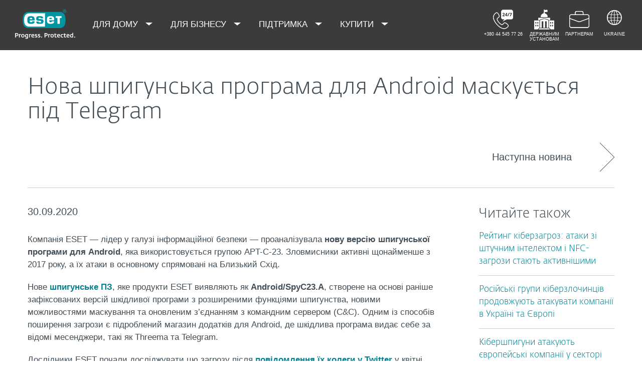

--- FILE ---
content_type: text/html; charset=utf-8
request_url: https://www.eset.com/ua/about/newsroom/press-releases/malware/novaya-shpionskaya-programma-dlya-android-maskiruyetsya-pod-telegram/
body_size: 35146
content:
<!DOCTYPE html><html lang="uk-UA" class="no-js shopping-cart-disabled direct-store-links" prefix="og: http://ogp.me/ns#" xml:lang="uk-UA" xmlns="http://www.w3.org/1999/xhtml"><head><meta charset="utf-8"><meta name="viewport" content="width=device-width, maximum-scale=2, initial-scale=1.0, user-scalable=yes, minimal-ui"/><meta name="apple-mobile-web-app-title" content="ESET"/><meta name="apple-mobile-web-app-capable" content="yes"/><meta name="apple-mobile-web-app-status-bar-style" content="black"/><meta name="theme-color" content="#40E0D0"/><meta name="msapplication-TileColor" content="#008193"/><link sizes="16x16" rel="icon" href="https://web-assets.eset.com/typo3conf/ext/eset_base/Resources/Public/icons/favicon.ico" type="image/x-icon"/><link sizes="32x32" rel="icon" href="https://web-assets.eset.com/typo3conf/ext/eset_base/Resources/Public/icons/favicon-32x32.png" type="image/x-icon"/><link rel="apple-touch-icon" href="https://web-assets.eset.com/typo3conf/ext/eset_base/Resources/Public/img/device/apple-touch-icon.png"/><link rel="manifest" href="https://web-assets.eset.com/typo3conf/ext/eset_base/Resources/Public/manifest.json"/><meta name="robots" content="index,follow, max-image-preview:large, max-video-preview:-1"/><meta name="description" content="Поширюється загроза через фальшивий магазин додатків для Android, де видає себе за відомі месенджери Threema та Telegram. ESET."/><meta property="og:site_name" content="ESET"/><meta property="og:title" content="Нова шпигунська програма для Android маскується під Telegram"/><meta property="og:description" content="Поширюється загроза через фальшивий магазин додатків для Android, де видає себе за відомі месенджери Threema та Telegram. ESET."/><meta property="og:url" content="https://www.eset.com/ua/about/newsroom/press-releases/malware/novaya-shpionskaya-programma-dlya-android-maskiruyetsya-pod-telegram/"/><meta property="og:locale" content="uk-UA"/><link rel="alternate" type="application/rss+xml"/><link hreflang="x-default" rel="alternate" href="https://www.eset.com/ua/about/newsroom/press-releases/malware/novaya-shpionskaya-programma-dlya-android-maskiruyetsya-pod-telegram/"/><script type="text/javascript">
/*<![CDATA[*/
/*_scriptCode*/

			/* decrypt helper function */
		function decryptCharcode(n,start,end,offset) {
			n = n + offset;
			if (offset > 0 && n > end) {
				n = start + (n - end - 1);
			} else if (offset < 0 && n < start) {
				n = end - (start - n - 1);
			}
			return String.fromCharCode(n);
		}
			/* decrypt string */
		function decryptString(enc,offset) {
			var dec = "";
			var len = enc.length;
			for(var i=0; i < len; i++) {
				var n = enc.charCodeAt(i);
				if (n >= 0x2B && n <= 0x3A) {
					dec += decryptCharcode(n,0x2B,0x3A,offset);	/* 0-9 . , - + / : */
				} else if (n >= 0x40 && n <= 0x5A) {
					dec += decryptCharcode(n,0x40,0x5A,offset);	/* A-Z @ */
				} else if (n >= 0x61 && n <= 0x7A) {
					dec += decryptCharcode(n,0x61,0x7A,offset);	/* a-z */
				} else {
					dec += enc.charAt(i);
				}
			}
			return dec;
		}
			/* decrypt spam-protected emails */
		function linkTo_UnCryptMailto(s) {
			location.href = decryptString(s,7);
		}
		

/*]]>*/
</script><title> Шпигунська програма націлена на користувачів Android – дослідження ESET. &#124; &#124; ESET</title><link rel="alternate" hreflang="uk-UA" href="https://www.eset.com/ua/about/newsroom/press-releases/malware/novaya-shpionskaya-programma-dlya-android-maskiruyetsya-pod-telegram/"/><link rel="canonical" href="https://www.eset.com/ua/about/newsroom/press-releases/malware/novaya-shpionskaya-programma-dlya-android-maskiruyetsya-pod-telegram/"/><link rel="dns-prefetch" href="//cdn1.esetstatic.com"/><link rel="stylesheet" href="https://web-assets.eset.com/typo3conf/ext/eset_base/Resources/Public/Assets/styles.a6b5a5f4abd82f19e43c.css"/><script type="text/javascript" src="https://web-assets.eset.com/typo3conf/ext/eset_base/Resources/Public/header-scripts/header-scripts.c5de9502.js"></script><script>
jQuery( document ).ready(function() {
try {
    var MutationObserver = window.MutationObserver || window.WebKitMutationObserver || window.MozMutationObserver;
    if (MutationObserver) {
        var obsConfig           = { childList: true, characterData: true, attributes: true, subtree: true };
        var myObserver          = new MutationObserver (function (mutationRecords) {      
            mutationRecords.forEach ( function (mutation) {          
            if (mutation.type === 'childList') {
               jQuery('.dynamic-links a').each(function () {                   
                    switch (jQuery(this).text()) {
                      case 'User guide':
                      jQuery(this).text('Посібник користувача');
                      break; 
                      case 'Quick-start guide':
                      jQuery(this).text('Короткий посібник');
                      break;
		      case 'Guide for Small and Medium-sized Businesses':
                      jQuery(this).text('Посібник для малого та середнього бізнесу');
                      break;
		      case 'Installation, Upgrade and Migration Guide':
                      jQuery(this).text('Посібник з інсталяції, оновлення та міграції');
                      break;
	              case 'Virtual Appliance deployment guide':
                      jQuery(this).text('Посібник з розгортання віртуальних додатків');
                      break;
	              case 'Administration guide':
                      jQuery(this).text('Посібник з адміністрування');
                      break;
	              case 'Installation manual and User Guide':
                      jQuery(this).text('Інструкція з інсталяції та посібник користувача');
                      break;
  case 'Online user guide':
                      jQuery(this).text('Інтерактивна довідка');
                      break;
  case 'Find more documentation':
                      jQuery(this).text('Більше документації');
                      break;
                    }
                 });
              jQuery('.form-label span').each(function () {                   
                    switch (jQuery(this).text()) {
                      case 'ERA All-in-one Installer type':
                      jQuery(this).text('Тип інсталятора ERA');
                      break;
					  case 'ERA Component':
                      jQuery(this).text('Компонент ERA');
                      break;
					  case 'File Type':
                      jQuery(this).text('Тип файлу');
                      break;
					  case 'Hypervisor Type':
                      jQuery(this).text('Тип гіпервізора');
                      break;
					  case 'Installer Type':
                      jQuery(this).text('Тип інсталятора');
                      break;
					  case 'Installers package':
                      jQuery(this).text('Пакети інсталятора');
                      break;
					  case 'Operating system | Bitness':
                      jQuery(this).text('Операційна система');
                      break;
                      case 'Language':
                      jQuery(this).text('Виберіть мову');
                      break;
                     case 'Operating system':
                      jQuery(this).text('Операційна система');
                      break;
					  case 'Operating system | Bitness | AV Remover':
                      jQuery(this).text('Операційна система');
                      break;
					  case 'Plug-in type':
                      jQuery(this).text('Тип плагіна');
                      break;
					  case 'Virtualization Platform':
                      jQuery(this).text('Платформа віртуалізації');
                      break;
					  case 'Virtualization Security Component':
                      jQuery(this).text('Компонент захисту віртуалізації');
                      break;
					case 'All-in-one Installer Type':
                      jQuery(this).text('Тип інсталятора');
                      break;
					case 'Component':
                      jQuery(this).text('Компонент');
                      break;
		      case 'Programming language':
                      jQuery(this).text('Мова програмування');
                      break;
                      case 'MB':
                      jQuery(this).text('Мб');
                      break;
                      case 'Clear filters':
                      jQuery(this).text('Очистити');
                      break;
                    }
                 });
            }
           // myObserver.disconnect();
            } );
        });                         
        jQuery( ".product-download" ).each(function(){
                myObserver.observe (this, obsConfig);
        });  
    }
} catch (error) {};
});
</script><!-- Google Tag Manager --><script>
window.dataLayer = window.dataLayer || [];
window.dataLayer.push({'event': 'branch-info','branch': 'ua', 'cookie-bar-hq': false  });

(function(w,d,s,l,i){w[l]=w[l]||[];w[l].push({'gtm.start':
new Date().getTime(),event:'gtm.js'});var f=d.getElementsByTagName(s)[0],
j=d.createElement(s),dl=l!='dataLayer'?'&l='+l:'';j.async=true;j.src=
'//www.googletagmanager.com/gtm.js?id='+i+dl;f.parentNode.insertBefore(j,f);
})(window,document,'script','dataLayer','GTM-M6QG34');
(function(w,d,s,l,i){w[l]=w[l]||[];w[l].push({'gtm.start':
new Date().getTime(),event:'gtm.js'});var f=d.getElementsByTagName(s)[0],
j=d.createElement(s),dl=l!='dataLayer'?'&l='+l:'';j.async=true;j.src=
'//www.googletagmanager.com/gtm.js?id='+i+dl;f.parentNode.insertBefore(j,f);
})(window,document,'script','dataLayer','GTM-MX5L3CC');</script><!-- End Google Tag Manager --><script>
jQuery( document ).ready(function() {
try {
    var MutationObserver = window.MutationObserver || window.WebKitMutationObserver || window.MozMutationObserver;
    if (MutationObserver) {
        var obsConfig           = { childList: true, characterData: true, attributes: true, subtree: true };
        var myObserver          = new MutationObserver (function (mutationRecords) {      
            mutationRecords.forEach ( function (mutation) {          
            if (mutation.type === 'childList') {
               jQuery('.nav-wrap-description').each(function () {                   
                    switch (jQuery(this).text()) {
                      case 'Pick your language:':
                      jQuery(this).text('Оберіть мову:');
                      break; 
                      case 'Or choose a different region:':
                      jQuery(this).text('Або виберіть іншу країну:');
                      break; 
                    }
                 });
              jQuery('.nav-language a').each(function () {                   
                    switch (jQuery(this).text().trim()) {
                      case 'Ukrainian':
                      jQuery(this).text('УКРАЇНСЬКА');
                      break; 
                      case 'Russian':
                      jQuery(this).text('РОСІЙСЬКА');
                      break;
                    }
                 });
            }

            } );
        });                         
        jQuery( ".sidebar" ).each(function(){
                myObserver.observe (this, obsConfig);
        });  
    }
} catch (error) {};
});
</script></head><body><noscript><iframe src="//www.googletagmanager.com/ns.html?id=GTM-M6QG34" height="0" width="0" style="display:none;visibility:hidden"></iframe></noscript><noscript><iframe src="//www.googletagmanager.com/ns.html?id=GTM-MX5L3CC" height="0" width="0" style="display:none;visibility:hidden"></iframe></noscript><div id="canvas" class="canvas tpl-default"><div id="page" class="page"><div id="main" class="main"><div role="main"><!--TYPO3SEARCH_begin--><div id="main-content"><div id="content-c8903472" class="frame frame-default frame-type-list frame-layout-0"><div class="section"><div class="container"><div class="section-content"><article class="article-detail"><header class="article-header"><div class="article-header-background without-image"><div class="article-header-main"><h1 class="title">Нова шпигунська програма для Android маскується під Telegram</h1><time class="date hidden-from-sm">30.09.2020</time></div></div><div class="article-header-tools"><a class="browse-link to-next hidden-to-sm" href="/ua/about/newsroom/press-releases/malware/avtory-bankovskikh-troyanov-obyedinili-usiliya-dlya-atak-na-polzovateley/"><span class="label">Наступна новина</span><i class="arrow"></i></a></div></header><div class="row"><div class="col col-sm-9 article-content"><div class="meta"><time class="date hidden-to-sm">30.09.2020</time></div><div id="content-c8320907" class="frame frame-default frame-type-text frame-layout-0"><p>Компанія ESET — лідер у галузі інформаційної безпеки — проаналізувала&nbsp;<strong>нову версію шпигунської програми для Android</strong>, яка використовується групою APT-C-23. Зловмисники активні щонайменше з 2017 року, а їх атаки в основному спрямовані на Близький Схід.</p><p>Нове&nbsp;<strong><a href="https://eset.ua/ua/support/entsiklopediya_ugroz/shpionskiye-programmy" target="_blank">шпигунське ПЗ</a></strong>, яке продукти ESET виявляють як&nbsp;<strong>Android/SpyC23.A</strong>, створене на основі раніше зафіксованих версій шкідливої програми з розширеними функціями шпигунства, новими можливостями маскування та оновленим з’єднанням з командним сервером (C&amp;C). Одним із способів поширення загрози є підроблений магазин додатків для Android, де шкідлива програма видає себе за відомі месенджери, такі як Threema та Telegram.</p><p>Дослідники ESET почали досліджувати цю загрозу після&nbsp;<strong><a href="https://twitter.com/malwrhunterteam/status/1250735356015714305" target="_blank">повідомлення їх колеги у Twitter</a></strong>&nbsp;у квітні 2020 року про невідомий зразок&nbsp;<strong><a href="https://eset.ua/ua/support/entsiklopediya_ugroz/vredonosnyye_programmy" target="_blank">шкідливого ПЗ</a></strong>&nbsp;для Android.&nbsp;<em>«Спільний аналіз показав, що ця шкідлива програма була частиною арсеналу APT-C-23 — нової, вдосконаленої версії їх шпигунського програмного забезпечення для мобільних пристроїв»,</em>&nbsp;— пояснює Лукаш Штефанко, дослідник ESET.</p></div><div id="content-c8320908" class="frame frame-default frame-type-textpic frame-layout-0"><div class="ce-textpic ce-right ce-intext"><div class="ce-gallery" data-ce-columns="1" data-ce-images="1"><div class="ce-row"><div class="ce-column"><figure class="image"><picture><source srcset="https://web-assets.eset.com/fileadmin/ESET/UA_NEW_4/Newsroom/News/2020/fake-telegram.jpg 250w" media="(min-width: 480px)" width="250" height="250" sizes="250px"><source srcset="https://web-assets.eset.com/fileadmin/_processed_/1/b/csm_fake-telegram_023c097b96.jpg 250w" media="(min-width: 320px)" width="250" height="250" sizes="250px"><img src="https://web-assets.eset.com/fileadmin/_processed_/1/b/csm_fake-telegram_5ba8b379a7.jpg" title="Способи інфікування." alt="Способи інфікування." loading="lazy" width="250" height="250"/></picture></figure></div></div></div><div class="ce-bodytext"><p>Також було виявлено, що шпигунські програми видають себе за легітимні додатки у підробленому магазині для Android.&nbsp;<em>«У фальшивому магазині ми виявили як шкідливі, так і безпечні об’єкти. У більшості випадків після завантаження шкідливого ПЗ користувачам пропонується встановити легітимний додаток, який використовується як &nbsp;приманка (наприклад, Threema). Під час його завантаження шкідлива програма приховує свою присутність на інфікованому пристрої. Таким чином користувачі отримують бажаний додаток та шпигунську програму, яка непомітно працює у фоновому режимі. &nbsp;У деяких випадках&nbsp; завантажені програми (наприклад, WeMessage, AndroidUpdate) не мали реального функціоналу і були тільки приманкою для завантаження шпигунського ПЗ»,</em>&nbsp;— коментує Лукаш Штефанко.</p><p>Після завантаження на пристрій шкідлива програма надсилає запит користувачу на отримання ряду важливих дозволів, які замасковані під функції безпеки та конфіденційності<em>. «Зловмисники використовують методи&nbsp;</em><strong><a href="https://eset.ua/ua/support/entsiklopediya_ugroz/sotsialnaya-inzheneriya" target="_blank"><em>соціальної інженерії</em></a></strong><em>, щоб обманом змусити жертв надати шкідливому ПЗ різні права. Наприклад, дозвіл на читання сповіщень маскується під функцію шифрування повідомлень»</em>, — уточнює дослідник.</p><p>Шкідливе ПЗ може виконувати ряд шпигунських дій на основі команд з сервера C&amp;C. Крім запису звуку,&nbsp;<strong><a href="https://eset.ua/ua/support/entsiklopediya_ugroz/krazha_dannykh" target="_blank">викрадення журналів викликів, SMS, контактів та файлів</a></strong>,&nbsp;<strong>оновлена загроза Android/SpyC23.A може читати сповіщення з додатків для обміну повідомленнями, робити записи екрану та дзвінків</strong>, а також відхиляти повідомлення з деяких вбудованих додатків для безпеки Android.</p><p>Як відомо, група APT-C-23 використовувала у своїй роботі компоненти Windows та Android, причому компоненти для Android вперше були описані у 2017 році. З тих пір були опубліковані численні дослідження шкідливого ПЗ APT-C-23 для мобільних пристроїв. Остання версія шпигунської програми містить кілька вдосконалень, які роблять її ще більш небезпечною для користувачів.</p><p><em>«Щоб захистити себе від шпигунської програми, ми радимо користувачам Android встановлювати додатки виключно з офіційного магазину Google Play, двічі перевіряти надання дозволів, а також використовувати надійне та сучасне&nbsp;</em><strong><a href="https://eset.ua/ua/products/for_home/mobiles/android" target="_blank"><em>рішення для захисту мобільних пристроїв</em></a></strong><em>»,</em>&nbsp;— робить висновок Лукаш Штефанко.</p><p>Додаткова інформація про цю загрозу доступна&nbsp;<strong><a href="https://www.welivesecurity.com/2020/09/30/aptc23-group-evolves-its-android-spyware/" target="_blank">за посиланням</a></strong>.</p></div></div></div><footer class="article-footer"><ul class="browse"><li><a class="browse-link to-prev with-excerpt" href="/ua/about/newsroom/press-releases/malware/novaya-vredonosnaya-programma-dlya-linux-ugroza-atakuyet-platformu-voip/"><span class="label">Попередня новина</span><span class="excerpt">Нова шкідлива програма для Linux — загроза атакує платформу VoIP</span><i class="arrow"></i></a></li><li><a class="browse-link to-next with-excerpt" href="/ua/about/newsroom/press-releases/malware/avtory-bankovskikh-troyanov-obyedinili-usiliya-dlya-atak-na-polzovateley/"><span class="label">Наступна новина</span><span class="excerpt">Автори банківських троянів об’єднали зусилля для атак на користувачів</span><i class="arrow"></i></a></li></ul></footer></div><aside class="col col-sm-3 article-sidebar"><div class="widget"><h2 class="h3">Читайте також: Угрозы</h2><ul class="article-list-related"><li class="item without-media"><h3 class="title h5"><a href="/ua/about/newsroom/press-releases/malware/reytynh-kiberzahroz-ataky-zi-shtuchnym-intelektom-i-nfc-zahrozy-stayut-aktyvnishymy/"> Рейтинг кіберзагроз: атаки зі штучним інтелектом і NFC-загрози стають активнішими </a></h3></li><li class="item without-media"><h3 class="title h5"><a href="/ua/about/newsroom/press-releases/malware/rosiyski-hrupy-kiberzlochyntsiv-prodovzhuyut-atakuvaty-kompaniyi-v-ukrayini-ta-yevropi/"> Російські групи кіберзлочинців продовжують атакувати компанії в Україні та Європі </a></h3></li><li class="item without-media"><h3 class="title h5"><a href="/ua/about/newsroom/press-releases/malware/kibershpyhuny-atakuyut-yevropeyski-kompaniyi-u-sektori-bpla/"> Кібершпигуни атакують європейські компанії у секторі БПЛА </a></h3></li><li class="item without-media"><h3 class="title h5"><a href="/ua/about/newsroom/press-releases/malware/shkidlyvi-prohramy-pid-vyhlyadom-falshyvykh-vakansiy-ukrayintsi-pid-prytsilom-shakhrayiv/"> Шкідливі програми під виглядом фальшивих вакансій: українці під прицілом шахраїв </a></h3></li></ul></div></aside></div></article></div></div></div></div><div id="content-c8914501" class="frame frame-default frame-type-html frame-layout-0"><script>
  document.addEventListener('DOMContentLoaded', () => {
    const widget = document.querySelector('aside.article-sidebar .widget');
    const heading = widget?.querySelector('h2, h3'); // handles both cases

    if (heading) {
      heading.textContent = 'Читайте також';
    }
  });
</script></div></div><!--TYPO3SEARCH_end--></div><section id="sneaky" class="sneaky hidden-to-sm"><div id="breadcrumb"><div class="container"><div class="row flex"><div id="sneaky-left" class="sneaky-left col col-sm-8"><ul class="nav nav-breadcrumbs"><li><a href="/ua/" title="UA" rel="index up"><span>UA</span></a></li><li><a href="/ua/about/" title="Про компанію" rel="index up">Про компанію</a></li><li><a href="/ua/about/newsroom/" title="Новини" rel="index up">Новини</a></li><li><a href="/ua/about/newsroom/press-releases/" title="Прес-релізи" rel="index up">Прес-релізи</a></li><li><span>Нова шпигунська програма для Android маскується під Telegram</span></li></ul></div></div></div></div></section><header id="header" class="header skin-initial-solid" role="banner"><div class="container"><a class="logo progress-protected animate colored-logo" id="logo" title="Повернутися на головну сторінку" href="/ua/"><span>ESET</span><svg viewBox="0 0 281 140" width="120" xmlns="http://www.w3.org/2000/svg"><g id="logo-white"><path d="M208.155 13.5334C218.088 13.5334 226.558 18.6643 230.977 25.9365C234.875 32.7043 235.741 43.729 235.741 51.0297C235.741 58.3374 234.875 69.3634 230.977 76.1294C226.558 83.4001 218.088 88.5334 208.155 88.5334H63.3267C53.3903 88.5334 44.9215 83.4001 40.5025 76.1294C36.6011 69.3634 35.7405 58.3407 35.7405 51.034C35.7405 43.7273 36.6011 32.7043 40.5025 25.9365C44.9215 18.6642 53.3904 13.5334 63.3267 13.5334H208.155ZM159.702 46.9073C159.839 42.1158 160.75 40.532 165.636 40.532C169.657 40.532 171.892 40.9507 171.892 46.5284V46.9073H159.702ZM74.1186 40.8972C69.3899 40.8972 68.4368 42.3533 68.3042 47.0459H80.2636V46.7804C80.2636 41.2913 78.1118 40.8972 74.1186 40.8972ZM57.219 51.2474C57.219 37.6993 60.2365 33.3132 74.322 33.3132C87.4771 33.3132 91.3522 36.905 91.3522 51.2474V52.9424H68.3058V53.21C68.3058 59.4794 69.2874 61.5303 74.322 61.5303C77.8104 61.5303 80.3468 61.1465 80.4632 57.4007H91.3522C91.2943 62.5147 89.5785 65.3791 86.6936 67.0553C83.7169 68.7078 79.4597 69.1142 74.322 69.1142C60.5046 69.1142 57.219 64.3908 57.219 51.2474ZM98.6943 44.6835C98.6943 33.5357 105.878 33.3132 115.795 33.3132C122.402 33.3132 131.204 33.4274 131.204 41.8395V43.2655H120.756C120.251 40.4874 118.028 40.2864 115.795 40.2864C109.707 40.2864 109.446 41.0418 109.446 43.3997C109.446 45.3856 109.798 46.6429 115.791 46.777C127.858 47.0497 132.897 47.7398 132.897 57.4056C132.897 67.5524 125.14 69.1142 115.795 69.1142C113.505 69.1142 111.276 69.1281 109.225 68.9685C102.447 68.4284 98.7795 65.8945 98.6944 58.1488H109.787C109.921 62.0783 112.883 62.1428 115.795 62.1428C121.029 62.1428 122.146 61.8139 122.146 58.763C122.146 56.9418 121.614 55.9357 120.466 55.4349C119.228 54.8975 117.123 54.9701 115.795 54.9701C101.112 54.9701 98.6943 51.6935 98.6943 44.6835ZM189.687 41.3021H197.794V68.7229H208.882V41.3021H216.98V33.3132H189.687V41.3021ZM148.848 50.9954C148.848 64.0878 152.091 68.7498 165.836 68.7498C170.973 68.7498 175.208 68.3392 178.152 66.7012C180.974 65.0659 182.671 62.2665 182.754 57.2632H172.087C171.923 61.01 169.288 61.3927 165.835 61.3927C160.704 61.3927 159.713 59.2463 159.713 52.9586V52.5749H182.758V50.9955C182.758 36.7141 178.93 33.1715 165.835 33.1715C151.822 33.1715 148.848 37.4949 148.848 50.9954ZM49.0982 75.3083C52.6172 79.0943 59.3784 81.9276 65.1681 81.9383H139.854V20.1239H65.1681C59.3784 20.1352 52.6173 22.9695 49.0982 26.7536C43.5395 32.7307 42.3256 42.1125 42.3256 51.034C42.3256 59.9555 43.5396 69.3312 49.0982 75.3083Z" fill="white"/><path d="M223.5 9.41001C223.461 11.5762 224.329 13.6602 225.895 15.1577C229.058 18.2924 234.156 18.2924 237.319 15.1577C238.866 13.6594 239.732 11.5924 239.714 9.43871V9.41481C239.73 7.27271 238.864 5.21831 237.319 3.73411C235.842 2.18071 233.786 1.31131 231.643 1.33441C229.474 1.28331 227.386 2.15361 225.895 3.72931C224.34 5.20621 223.472 7.26541 223.5 9.41001ZM231.614 3.07311C233.281 3.03901 234.886 3.70431 236.04 4.90761C237.249 6.09091 237.921 7.71811 237.898 9.41001C237.927 11.1029 237.254 12.7323 236.04 13.9124C234.893 15.1298 233.287 15.8093 231.614 15.7852C229.93 15.8118 228.311 15.1328 227.15 13.9124C225.944 12.7282 225.277 11.1003 225.306 9.41001C225.285 7.72121 225.95 6.09621 227.15 4.90761C228.318 3.70131 229.936 3.03651 231.614 3.07311Z" fill="white"/><path d="M230.35 10.2818H231.164L233.559 13.2563H236.117L233.08 9.77412C233.576 9.58592 234.019 9.27832 234.368 8.87842C234.704 8.47722 234.875 7.96382 234.847 7.44152C234.866 7.05542 234.78 6.67152 234.598 6.33032C234.396 6.01602 234.113 5.76132 233.779 5.59272C233.466 5.41292 233.118 5.30032 232.759 5.26222C232.308 5.20322 231.853 5.17922 231.399 5.19042H228.348V13.2564H230.307L230.35 10.2818ZM230.35 6.58412H230.987C231.224 6.57652 231.461 6.59092 231.696 6.62722C231.877 6.63582 232.055 6.68152 232.218 6.76132C232.378 6.84092 232.506 6.97502 232.577 7.13972C232.653 7.26882 232.693 7.41612 232.692 7.56602C232.698 7.76982 232.665 7.97292 232.596 8.16472C232.522 8.31502 232.415 8.44742 232.285 8.55272C232.103 8.66772 231.904 8.75182 231.696 8.80182C231.413 8.83652 231.128 8.85252 230.843 8.84972H230.364L230.35 6.58412Z" fill="white"/></g><g id="logo-colored"><path d="M208.155 13.5334C218.088 13.5334 226.558 18.6643 230.977 25.9365C234.875 32.7043 235.741 43.729 235.741 51.0297C235.741 58.3374 234.875 69.3634 230.977 76.1294C226.558 83.4001 218.088 88.5334 208.155 88.5334H63.3267C53.3903 88.5334 44.9215 83.4001 40.5025 76.1294C36.6011 69.3634 35.7405 58.3407 35.7405 51.034C35.7405 43.7273 36.6011 32.7043 40.5025 25.9365C44.9215 18.6642 53.3904 13.5334 63.3267 13.5334H208.155Z" fill="#0096A1"/><path d="M159.702 46.9074C159.839 42.1159 160.75 40.5321 165.636 40.5321C169.657 40.5321 171.892 40.9508 171.892 46.5285V46.9074H159.702ZM74.1184 40.8973C69.3897 40.8973 68.4366 42.3534 68.304 47.046H80.2634V46.7805C80.2634 41.2914 78.1116 40.8973 74.1184 40.8973ZM57.2188 51.2475C57.2188 37.6994 60.2363 33.3133 74.3218 33.3133C87.4769 33.3133 91.352 36.9051 91.352 51.2475V52.9425H68.3056V53.2101C68.3056 59.4795 69.2872 61.5303 74.3218 61.5303C77.8102 61.5303 80.3466 61.1466 80.463 57.4008H91.352C91.2941 62.5148 89.5783 65.3792 86.6934 67.0554C83.7167 68.7079 79.4595 69.1142 74.3218 69.1142C60.5044 69.1142 57.2188 64.3909 57.2188 51.2475ZM98.6941 44.6836C98.6941 33.5358 105.878 33.3133 115.795 33.3133C122.402 33.3133 131.204 33.4275 131.204 41.8396V43.2656H120.756C120.251 40.4875 118.028 40.2865 115.795 40.2865C109.707 40.2865 109.446 41.0419 109.446 43.3998C109.446 45.3857 109.798 46.643 115.79 46.7771C127.857 47.0498 132.897 47.7399 132.897 57.4057C132.897 67.5525 125.14 69.1142 115.795 69.1142C113.505 69.1142 111.276 69.1282 109.224 68.9686C102.447 68.4285 98.7793 65.8946 98.6942 58.1489H109.787C109.921 62.0784 112.883 62.1429 115.795 62.1429C121.029 62.1429 122.145 61.814 122.145 58.7631C122.145 56.9419 121.614 55.9358 120.466 55.435C119.228 54.8976 117.123 54.9702 115.795 54.9702C101.112 54.9702 98.6941 51.6936 98.6941 44.6836ZM189.687 41.3022H197.794V68.723H208.882V41.3022H216.98V33.3133H189.687V41.3022ZM148.848 50.9955C148.848 64.0879 152.091 68.7499 165.835 68.7499C170.973 68.7499 175.208 68.3393 178.152 66.7013C180.974 65.066 182.671 62.2666 182.754 57.2633H172.087C171.923 61.0101 169.288 61.3928 165.835 61.3928C160.704 61.3928 159.713 59.2464 159.713 52.9587V52.575H182.757V50.9956C182.757 36.7142 178.93 33.1716 165.835 33.1716C151.822 33.1716 148.848 37.495 148.848 50.9955ZM49.098 75.3084C52.617 79.0944 59.3782 81.9277 65.1679 81.9384H139.854V20.124H65.1679C59.3782 20.1353 52.6171 22.9696 49.098 26.7537C43.5393 32.7308 42.3254 42.1126 42.3254 51.0341C42.3254 59.9556 43.5394 69.3313 49.098 75.3084Z" fill="white"/><path d="M223.5 9.41001C223.461 11.5762 224.329 13.6602 225.895 15.1577C229.058 18.2924 234.156 18.2924 237.319 15.1577C238.866 13.6594 239.731 11.5924 239.714 9.43871V9.41481C239.729 7.27271 238.863 5.21831 237.319 3.73411C235.842 2.18071 233.786 1.31131 231.643 1.33441C229.474 1.28331 227.386 2.15361 225.895 3.72931C224.34 5.20621 223.472 7.26541 223.5 9.41001ZM231.614 3.07311C233.281 3.03901 234.886 3.70431 236.04 4.90761C237.249 6.09091 237.921 7.71811 237.898 9.41001C237.927 11.1029 237.254 12.7323 236.04 13.9124C234.893 15.1298 233.287 15.8093 231.614 15.7852C229.93 15.8118 228.311 15.1328 227.15 13.9124C225.943 12.7282 225.277 11.1003 225.306 9.41001C225.284 7.72121 225.95 6.09621 227.15 4.90761C228.318 3.70131 229.936 3.03651 231.614 3.07311Z" fill="#0096A1"/><path d="M230.35 10.2818H231.164L233.559 13.2563H236.117L233.08 9.77412C233.576 9.58592 234.019 9.27832 234.368 8.87842C234.704 8.47722 234.875 7.96382 234.847 7.44152C234.866 7.05542 234.78 6.67152 234.598 6.33032C234.396 6.01602 234.113 5.76132 233.779 5.59272C233.466 5.41292 233.118 5.30032 232.759 5.26222C232.308 5.20322 231.853 5.17922 231.399 5.19042H228.348V13.2564H230.307L230.35 10.2818ZM230.35 6.58412H230.987C231.224 6.57652 231.461 6.59092 231.696 6.62722C231.877 6.63582 232.055 6.68152 232.218 6.76132C232.378 6.84092 232.506 6.97502 232.577 7.13972C232.653 7.26882 232.693 7.41612 232.692 7.56602C232.698 7.76982 232.665 7.97292 232.596 8.16472C232.522 8.31502 232.415 8.44742 232.285 8.55272C232.103 8.66772 231.904 8.75182 231.696 8.80182C231.413 8.83652 231.128 8.85252 230.843 8.84972H230.364L230.35 6.58412Z" fill="#0096A1"/></g><path id="logo-tagline-progress-protected" d="M54.8489 116.353C57.0472 116.353 58.7605 116.638 60.9583 117.065V132.796C60.9582 137.078 57.2471 138.734 53.7356 138.734C51.3664 138.734 49.1679 138.277 47.7981 137.936L48.426 134.852C49.8535 135.166 51.966 135.479 53.1653 135.479C55.5626 135.479 57.1896 135.136 57.1897 132.396V131.569C56.4193 132.168 55.3914 132.595 54.2493 132.595C50.6811 132.595 46.6556 131.682 46.6555 124.631C46.6555 119.18 50.3672 116.353 54.8489 116.353ZM36.4895 116.353C41.6848 116.353 44.0832 119.406 44.0833 124.545C44.0833 129.913 40.7714 132.682 36.261 132.683C31.4363 132.683 28.7239 129.655 28.7239 124.688C28.7239 119.436 31.8646 116.353 36.4895 116.353ZM83.6887 116.38C88.199 116.38 90.0256 119.351 90.0256 124.231V125.601H79.8625C79.8625 129.028 82.0042 129.599 84.7737 129.599C85.8582 129.599 87.7141 129.227 88.9983 128.971L89.5979 131.911C88.3136 132.311 86.2293 132.683 84.0881 132.683C79.178 132.683 76.0657 130.911 76.0657 124.802C76.0657 118.436 79.2924 116.38 83.6887 116.38ZM98.7083 116.353C100.535 116.353 102.191 116.724 103.39 117.151L102.762 119.979C101.534 119.692 100.364 119.406 98.7083 119.406C96.967 119.406 96.395 120.177 96.3948 120.833C96.3948 123.318 104.189 122.633 104.189 127.8C104.189 131.71 100.278 132.683 97.6799 132.683C95.4816 132.683 93.7402 132.396 92.427 132.024L92.884 129.084C94.5113 129.343 96.11 129.599 97.3088 129.599C99.7354 129.599 100.449 128.856 100.449 128.001C100.449 125.601 92.5979 126.543 92.5979 121.034C92.5979 117.893 95.4538 116.353 98.7083 116.353ZM112.814 116.353C114.641 116.353 116.296 116.724 117.495 117.151L116.867 119.979C115.64 119.692 114.469 119.406 112.814 119.406C111.072 119.406 110.501 120.177 110.501 120.833C110.501 123.318 118.294 122.633 118.294 127.8C118.294 131.71 114.383 132.683 111.785 132.683C109.588 132.683 107.846 132.396 106.532 132.024L106.99 129.084C108.616 129.343 110.215 129.599 111.414 129.599C113.84 129.599 114.555 128.856 114.555 128.001C114.555 125.601 106.704 126.543 106.704 121.034C106.704 117.893 109.559 116.353 112.814 116.353ZM173.262 116.353C178.457 116.353 180.855 119.406 180.855 124.545C180.855 129.913 177.543 132.683 173.032 132.683C168.208 132.682 165.496 129.655 165.496 124.688C165.496 119.436 168.637 116.353 173.262 116.353ZM203.814 116.38C208.324 116.38 210.152 119.351 210.152 124.231V125.601H199.989C199.989 129.028 202.129 129.599 204.899 129.599C205.983 129.599 207.839 129.227 209.123 128.971L209.724 131.911C208.439 132.311 206.354 132.683 204.213 132.683C199.303 132.683 196.192 130.911 196.192 124.802C196.192 118.436 199.417 116.38 203.814 116.38ZM247.929 116.38C252.44 116.38 254.267 119.351 254.267 124.231V125.601H244.104C244.104 129.028 246.245 129.599 249.013 129.599C250.099 129.599 251.955 129.227 253.24 128.971L253.838 131.911C252.554 132.311 250.469 132.683 248.328 132.683C243.419 132.683 240.306 130.911 240.306 124.802C240.306 118.436 243.532 116.38 247.929 116.38ZM188.709 116.752H193.563V119.664H188.709V127.656C188.709 129.227 189.223 129.428 190.907 129.428C191.878 129.428 193.791 129.114 193.934 129.084L194.363 132.11C193.477 132.397 192.049 132.652 190.964 132.652C187.996 132.652 184.941 132.71 184.941 127.687V119.664H182.657V116.752H184.941V113.555H188.709V116.752ZM232.825 116.752H237.678V119.664H232.825V127.656C232.825 129.227 233.339 129.428 235.023 129.428C235.994 129.428 237.907 129.114 238.049 129.084L238.477 132.11C237.592 132.397 236.165 132.652 235.079 132.652C232.111 132.652 229.057 132.71 229.057 127.687V119.664H226.772V116.752H229.057V113.555H232.825V116.752ZM220.689 116.353C222.915 116.353 224.314 116.78 225.399 117.353L224.371 120.178C223.258 119.75 222.458 119.493 220.802 119.493C218.462 119.493 216.521 120.892 216.521 124.46C216.521 127.915 217.491 129.541 221.516 129.541C222.801 129.541 223.686 129.313 224.714 129.142L225.257 132.082C224.001 132.368 222.973 132.625 221.26 132.625C215.065 132.625 212.638 130.227 212.638 124.46C212.638 119.522 215.721 116.353 220.689 116.353ZM271.056 132.339H267.26V131.082C266.489 131.74 265.433 132.595 263.548 132.595C260.551 132.595 256.753 131.225 256.753 124.402C256.753 119.037 260.351 116.353 264.804 116.353C265.888 116.353 266.546 116.465 267.26 116.608V110.813H271.056V132.339ZM8.10571 112.155C12.4452 112.155 15.4142 114.638 15.4143 119.006C15.4143 122.833 12.4456 126.03 6.62134 126.03H4.65161V132.339H0.740479V112.155H8.10571ZM26.1809 116.438C27.0654 116.438 27.6935 116.523 28.2073 116.694L27.6653 119.835C26.9229 119.692 26.5515 119.664 25.6672 119.664C24.0971 119.664 22.669 120.577 21.9836 121.434V132.339H18.1868V116.752H21.9836V118.835C22.7263 117.779 24.2396 116.438 26.1809 116.438ZM73.3801 116.438C74.2648 116.438 74.8936 116.523 75.4075 116.694L74.8645 119.835C74.1224 119.692 73.7511 119.664 72.8665 119.664C71.2965 119.664 69.8693 120.577 69.1838 121.434V132.339H65.387V116.752H69.1838V118.835C69.9265 117.779 71.439 116.438 73.3801 116.438ZM126.547 132.339H122.265V128.485H126.547V132.339ZM144.878 112.155C149.218 112.155 152.187 114.638 152.187 119.006C152.187 122.833 149.217 126.03 143.394 126.03H141.424V132.339H137.513V112.155H144.878ZM162.952 116.438C163.838 116.438 164.466 116.523 164.98 116.694L164.438 119.835C163.695 119.692 163.324 119.664 162.439 119.664C160.869 119.664 159.441 120.577 158.756 121.434V132.339H154.959V116.752H158.756V118.835C159.498 117.779 161.011 116.438 162.952 116.438ZM280.396 132.339H276.113V128.485H280.396V132.339ZM36.4036 119.378C33.3777 119.378 32.5491 121.891 32.5491 124.573C32.5491 127.458 33.4918 129.627 36.4602 129.627C39.4866 129.627 40.2288 127.372 40.2288 124.545C40.2287 121.891 39.4869 119.378 36.4036 119.378ZM54.8206 119.493C51.7088 119.493 50.4525 121.632 50.4524 124.66C50.4524 128.37 51.9655 129.627 54.4778 129.627C55.5623 129.627 56.4476 129.285 57.1614 128.94V119.806C56.5331 119.665 55.8767 119.493 54.8206 119.493ZM173.175 119.378C170.149 119.378 169.322 121.891 169.322 124.573C169.322 127.458 170.264 129.627 173.233 129.627C176.259 129.627 177.001 127.372 177.001 124.545C177.001 121.891 176.259 119.378 173.175 119.378ZM264.861 119.378C261.778 119.378 260.551 121.577 260.551 124.487C260.551 128.199 262.178 129.428 264.205 129.428C265.319 129.428 266.574 128.799 267.26 128.428V119.692C266.688 119.549 265.974 119.378 264.861 119.378ZM83.3176 119.092C81.4051 119.092 80.1196 120.491 79.9485 123.06H86.1145C86.1432 120.72 85.2015 119.092 83.3176 119.092ZM203.443 119.092C201.53 119.092 200.246 120.491 200.074 123.06H206.24C206.269 120.72 205.327 119.092 203.443 119.092ZM247.558 119.092C245.645 119.092 244.36 120.491 244.189 123.06H250.356C250.384 120.72 249.442 119.092 247.558 119.092ZM4.65161 122.975H6.79321C9.87582 122.974 11.3887 121.492 11.3889 119.122C11.3889 116.695 10.3045 115.239 7.47876 115.239H4.65161V122.975ZM141.424 122.975H143.565C146.648 122.975 148.161 121.492 148.161 119.122C148.161 116.694 147.076 115.239 144.25 115.239H141.424V122.975Z" fill="currentColor"/><path id="logo-tagline-digital-security" d="M71.7122 128.032L72.5286 130.7L73.3997 128.086L77.0735 117.417H79.2786L72.012 138.265H69.9163L71.9573 132.278H70.9504L66.1331 117.417H68.4739L71.7122 128.032ZM214.388 128.032L215.204 130.7L216.075 128.086L219.749 117.417H221.954L214.688 138.265H212.592L214.633 132.278H213.626L208.809 117.417H211.149L214.388 128.032ZM59.3792 112.764C62.8627 112.764 64.523 113.553 64.9583 113.744L64.3323 115.54C63.543 115.294 62.1276 114.723 59.4338 114.723C55.4332 114.723 51.8674 116.901 51.8674 122.507C51.8675 128.249 55.5688 130.671 59.9778 130.671C61.7736 130.671 63.4614 130.291 64.4954 129.964L65.0403 131.76C64.3053 132.06 62.6997 132.604 59.4885 132.604C53.1472 132.604 49.5278 128.522 49.5276 122.78C49.5276 116.711 53.0925 112.764 59.3792 112.764ZM104.107 117.037C107.781 117.037 109.469 119.54 109.469 124.466V125.255H99.6438C99.7255 129.991 102.066 130.753 105.141 130.753C106.229 130.753 108.162 130.318 108.816 130.127L109.197 131.896C108.707 132.086 106.91 132.604 104.489 132.604C100.189 132.604 97.4661 130.808 97.4661 125.12C97.4661 119.105 100.379 117.037 104.107 117.037ZM142.165 117.037C145.839 117.037 147.527 119.54 147.527 124.466V125.255H137.701C137.783 129.991 140.124 130.753 143.199 130.753C144.288 130.753 146.22 130.318 146.873 130.127L147.255 131.896C146.765 132.086 144.968 132.604 142.546 132.604C138.246 132.604 135.525 130.808 135.525 125.12C135.525 119.105 138.437 117.037 142.165 117.037ZM166.939 126.454C166.939 128.794 167.102 130.645 169.796 130.645C171.673 130.645 173.878 129.203 174.559 128.794V117.417H176.627V132.278H174.559V130.536C173.389 131.271 171.647 132.604 169.252 132.604C165.088 132.604 164.788 129.448 164.788 126.889V117.417H166.939V126.454ZM128.281 117.037C129.887 117.037 131.33 117.499 131.874 117.663L131.493 119.377C130.813 119.187 129.697 118.833 128.064 118.833C126.186 118.833 125.288 119.813 125.288 120.983C125.289 124.412 132.717 123.46 132.717 128.304C132.717 131.706 129.588 132.577 127.139 132.577C125.152 132.577 123.655 132.222 122.784 131.951L123.165 130.181C124.117 130.399 125.615 130.808 126.948 130.808C129.261 130.808 130.676 129.91 130.676 128.495C130.676 125.065 123.193 126.208 123.193 121.119C123.193 118.451 125.369 117.037 128.281 117.037ZM202.193 117.417H206.847V119.241H202.22V128.114C202.22 130.29 202.819 130.7 205.05 130.7C205.894 130.7 207.064 130.4 207.391 130.291L207.772 132.087C207.282 132.251 206.057 132.577 205.132 132.577C202.356 132.577 200.097 132.495 200.097 128.141V119.241H197.92V117.417H200.097V114.37H202.193V117.417ZM84.426 117.989C85.6508 117.527 87.1202 117.146 88.5354 117.146C92.4001 117.146 94.5774 119.677 94.5774 124.222C94.5773 130.427 91.1756 132.523 87.4475 132.523C84.2085 132.523 82.956 131.978 82.2756 131.788V111.757H84.426V117.989ZM157.274 117.037C159.288 117.037 160.568 117.472 161.329 117.88L160.676 119.568C159.886 119.241 158.88 118.833 157.22 118.833C154.39 118.833 152.511 120.982 152.511 124.765C152.511 128.793 153.791 130.671 158.091 130.671C159.288 130.671 160.377 130.372 160.948 130.291L161.302 132.032C160.758 132.195 159.397 132.522 157.873 132.522C152.593 132.522 150.307 130.263 150.307 124.847C150.307 120.03 153.029 117.037 157.274 117.037ZM119.679 117.091C120.55 117.091 121.148 117.255 121.42 117.336L121.039 119.159C120.577 119.05 120.168 118.968 119.297 118.968C117.501 118.968 116.141 120.248 115.433 121.336V132.278H113.282V117.417H115.433V119.404C116.086 118.288 117.584 117.091 119.679 117.091ZM188.063 117.091C188.933 117.091 189.532 117.255 189.804 117.336L189.423 119.159C188.961 119.05 188.552 118.968 187.681 118.968C185.885 118.968 184.525 120.248 183.817 121.336V132.278H181.666V117.417H183.817V119.404C184.47 118.288 185.968 117.091 188.063 117.091ZM194.461 132.278H192.284V117.417H194.461V132.278ZM88.1545 118.86C86.8482 118.86 85.4333 119.322 84.426 119.676V130.373C85.1063 130.536 85.9234 130.726 87.5286 130.726C90.7673 130.726 92.4006 127.977 92.4006 124.657C92.4006 121.609 91.7197 118.86 88.1545 118.86ZM103.781 118.642C101.549 118.642 99.9435 120.33 99.6711 123.65H107.209C107.209 120.656 106.121 118.642 103.781 118.642ZM141.839 118.642C139.607 118.642 138.001 120.33 137.729 123.65H145.268C145.268 120.656 144.179 118.642 141.839 118.642ZM194.461 114.042H192.311V111.54H194.461V114.042Z" fill="currentColor"/></svg></a><nav id="navigation" role="navigation" class="navigation" aria-label="Megamenu"><ul id="nav-main-deep" data-module="ui/navigation-main" class="nav nav-main nav-main-deep" role="menubar"><li role="none"><a role="menuitem" class="link" href="#"> Для дому </a><div class="submenu"><div data-module="ui/tabs" class="tabs skin-vertical tabs-submenu" data-options='{"store": "true", "isMegamenu": true, "event": "mouseover"}'><div class="panes"><div id="_" class="pane"><span class="title"><a class="hidden-from-lg" href="/ua/for-home/device-protection/">Комплексний захист</a><span class="hidden-to-lg"> Комплексний захист </span></span><div class="content"><div class="content-wrapper"><div id="content-c9867512" class="csc-frame csc-frame-default"><div class="row flex skin-gutter-l skin-mt-s"><div class="col col-sm-6 "><div id="content-c9867509" class="frame frame-default"><div class="box skin-badge-invisible hover-inverse skin-faded-gray-blue border-2 border-light opacity-50 hover-faded-black border-hover-light box-hover-fade skin-badge-no-padding "><div class="box-content " data-box-link="/ua/home/protection-plans/" data-box-offcanvas="" data-box-target="_self"><div id="content-c9867505" class="frame frame-default frame-type-image frame-layout-0"><div class="ce-image ce-center ce-above"><div class="ce-gallery" data-ce-columns="1" data-ce-images="1"><div class="ce-outer"><div class="ce-inner"><div class="ce-row"><div class="ce-column"><figure class="image"><a href="https://www.eset.com/am-ru/home/protection-plans/" target="_blank"><picture><source srcset="https://web-assets.eset.com/fileadmin/ESET/AM-RU/product_cards/for-home/EHSE-EHSP.png 1025w" media="(min-width: 990px)" width="1025" height="511" sizes="1025px"><source srcset="https://web-assets.eset.com/fileadmin/_processed_/5/5/csm_EHSE-EHSP_d3a7520aa6.png 989w" media="(min-width: 768px)" width="989" height="494" sizes="989px"><source srcset="https://web-assets.eset.com/fileadmin/_processed_/5/5/csm_EHSE-EHSP_0e97766c35.png 767w" media="(min-width: 480px)" width="767" height="383" sizes="767px"><source srcset="https://web-assets.eset.com/fileadmin/_processed_/5/5/csm_EHSE-EHSP_a16fc065b2.png 479w" media="(min-width: 320px)" width="479" height="239" sizes="479px"><img src="https://web-assets.eset.com/fileadmin/_processed_/5/5/csm_EHSE-EHSP_71c62dad09.png" title="" alt="" loading="lazy" width="1025" height="511"/></picture></a></figure></div></div></div></div></div></div></div><div id="content-c9867506" class="frame frame-default frame-type-text frame-layout-0"><h3 class="align-center">Комплексний захист</h3></div><div id="content-c9867507" class="frame frame-default frame-type-text frame-layout-0 skin-mb-small"><p class="align-center">Обери один з&nbsp;нових комплексних рівнів захисту відповідно до&nbsp;своїх потреб. </p></div><div id="content-c9867508" class="frame frame-default frame-type-esetbase_fce_cta frame-layout-0"><div class="align-center"><a href="/ua/home/protection-plans/" class="btn-bordered-light ">Вибрати передплату</a></div></div></div></div></div></div><div class="col col-sm-6 "><div id="content-c9867510" class="frame frame-default frame-type-text frame-layout-0"></div><div id="content-c9867511" class="frame frame-default frame-type-text frame-layout-0 skin-mt-medium"><p><strong>Спеціальні рішення:</strong></p><ul><li><a href="/ua/home/nod32/">Антивірусний захист<br> (ESET NOD32 Antivirus)</a><br> &nbsp;</li><li><a href="/ua/home/protection-plans/">Захист конфіденційних даних</a><br> &nbsp;</li><li><a href="/ua/home/mobile-security-android/">Захист мобільних пристроїв </a></li></ul></div></div></div></div></div></div></div><div id="_" class="pane"><span class="title"><a class="hidden-from-lg" href="/ua/home/small-business-security/">Малий бізнес</a><span class="hidden-to-lg"> Малий бізнес </span></span><div class="content"><div class="content-wrapper"><div id="content-c10438118" class="csc-frame csc-frame-default"><div class="row flex skin-gutter-l"><div class="col col-sm-6 "><div id="content-c10438115" class="frame frame-default"><div class="box skin-badge-invisible skin-inverse hover-inverse skin-faded-gray-blue border-2 border-light opacity-0 hover-faded-black border-hover-light box-hover-fade skin-badge-no-padding "><div class="box-content " data-box-link="/ua/home/small-business-security/" data-box-offcanvas="" data-box-target="_self"><div id="content-c10438111" class="frame frame-default frame-type-image frame-layout-0"><div class="ce-image ce-center ce-above"><div class="ce-gallery" data-ce-columns="1" data-ce-images="1"><div class="ce-outer"><div class="ce-inner"><div class="ce-row"><div class="ce-column"><figure class="image"><picture><source srcset="https://web-assets.eset.com/fileadmin/ESET/UA_NEW_4/product-cards/for-home/ESET_Small_Business_Security.png 270w" media="(min-width: 1550px)" width="270" height="480.00000000001" sizes="270px"><source srcset="https://web-assets.eset.com/fileadmin/_processed_/1/4/csm_ESET_Small_Business_Security_745991f217.png 270w" media="(min-width: 1200px)" width="270" height="480.00000000001" sizes="270px"><source srcset="https://web-assets.eset.com/fileadmin/_processed_/1/4/csm_ESET_Small_Business_Security_829ba1bc59.png 270w" media="(min-width: 990px)" width="270" height="480.00000000001" sizes="270px"><source srcset="https://web-assets.eset.com/fileadmin/_processed_/1/4/csm_ESET_Small_Business_Security_51a6109f3e.png 270w" media="(min-width: 768px)" width="270" height="480.00000000001" sizes="270px"><source srcset="https://web-assets.eset.com/fileadmin/_processed_/1/4/csm_ESET_Small_Business_Security_0ca0935678.png 270w" media="(min-width: 480px)" width="270" height="480.00000000001" sizes="270px"><source srcset="https://web-assets.eset.com/fileadmin/_processed_/1/4/csm_ESET_Small_Business_Security_f7fd14403d.png 270w" media="(min-width: 320px)" width="270" height="480.00000000001" sizes="270px"><img src="https://web-assets.eset.com/fileadmin/ESET/UA_NEW_4/product-cards/for-home/ESET_Small_Business_Security.png" title="" alt="" loading="lazy" width="270" height="480.00000000001" style="padding: 0px 7px 0px 7px"/></picture></figure></div></div></div></div></div></div></div><div id="content-c10438112" class="frame frame-default frame-type-text frame-layout-0"><h3 class="align-center"><a href="/ua/home/small-business-security/">Захист для малого бізнесу</a></h3></div><div id="content-c10438113" class="frame frame-default frame-type-text frame-layout-0 skin-mb-small"><p class="align-center"><a href="/ua/home/small-business-security/">Зручне у&nbsp;використання рішення з&nbsp;безпеки для&nbsp;малого бізнесу.</a></p></div><div id="content-c10438114" class="frame frame-default frame-type-esetbase_fce_cta frame-layout-0"><div class="align-center"><a href="/ua/home/small-business-security/" class="btn-bordered-light ">детальніше</a></div></div></div></div></div></div><div class="col col-sm-6 "><div id="content-c10438116" class="frame frame-default frame-type-text frame-layout-0"></div><div id="content-c10438117" class="frame frame-default frame-type-text frame-layout-0 skin-mt-medium"><p><strong>Комплексний захист для&nbsp;малого бізнесу:</strong></p><ul class="list-checkmark"><li>Захист від&nbsp;шкідливих програм, програм-вимагачів та&nbsp;фішингу ​</li><li>Захист онлайн-платежів ​</li><li>Шифрування конфіденційних даних ​</li><li>Потужний VPN</li></ul></div></div></div></div></div></div></div><div id="" class="pane"><span class="title"><a class="hidden-from-lg" href="/ua/home/licensing/">Поновлення</a><span class="hidden-to-lg"> Поновлення </span></span><div class="content"><div class="content-wrapper"><div id="content-c10295775" class="csc-frame csc-frame-default"><div class="row flex skin-gutter-l skin-padding-m"><div class="col col-sm-6 "><div id="content-c10295773" class="frame frame-default frame-type-esetbase_fce_svgicons frame-layout-0"><div class="ce-textpic textpic-svg ce-center ce-above"><a href="https://eset.ua/ua/buy/shop2/prolongation" target="_blank"><div class="eset-svg-icon 100 color-faded-white with-border icon-border-width-sm " style="padding: 0 0 10px 0"><div class="svg-holder" style="width:100px; padding-bottom: 100%"><svg xmlns="http://www.w3.org/2000/svg" viewBox="0 0 50 50"><path d="M32.5,33.917h0a.746.746,0,0,1-.063,1.12A12.492,12.492,0,0,1,12.5,25h0V23.388h0l-1.95,1.95a.75.75,0,0,1-1.061-1.061l3.761-3.76,3.761,3.76a.75.75,0,0,1-1.061,1.061L14,23.388V25h0a10.991,10.991,0,0,0,17.512,8.857A.758.758,0,0,1,32.5,33.917ZM25,14A11.013,11.013,0,0,1,36,25h0v1.612l-1.95-1.95a.75.75,0,1,0-1.061,1.061l3.761,3.76,3.761-3.76a.75.75,0,1,0-1.061-1.061l-1.95,1.95h0V25h0A12.492,12.492,0,0,0,17.56,14.963a.746.746,0,0,0-.063,1.12h0a.758.758,0,0,0,.991.06A10.933,10.933,0,0,1,25,14Z" fill="#424d56"/></svg></div></div></a><div class="ce-bodytext "><h4 class="align-center"><strong><a href="https://eset.ua/ua/buy/shop2/prolongation" target="_blank">Поновлення</a></strong></h4><p class="align-center">Поновлюйте передплату ESET в&nbsp;декілька кліків</p></div></div></div><div id="content-c10295774" class="frame frame-default frame-type-esetbase_fce_cta frame-layout-0"><div class="align-center"><a href="https://eset.ua/ua/buy/shop2/prolongation" target="_blank" class="btn-bordered-light-block ">Поновити</a></div></div></div><div class="col col-sm-6 "><div id="content-c10295771" class="frame frame-default frame-type-esetbase_fce_svgicons frame-layout-0"><div class="ce-textpic textpic-svg ce-center ce-above"><a href="/ua/existing-customers/"><div class="eset-svg-icon 100 color-faded-white with-border icon-border-width-sm " style="padding: 0 0 10px 0"><div class="svg-holder" style="width:100px; padding-bottom: 100%"><svg xmlns="http://www.w3.org/2000/svg" viewBox="0 0 50 50"><path d="M25,9.7a8.073,8.073,0,0,0-4.356,14.861c.023.014.048.028.073.041a8.04,8.04,0,0,0,8.57,0,.546.546,0,0,0,.079-.043A8.073,8.073,0,0,0,25,9.7Zm3.618,13.557a.649.649,0,0,0-.076.044,6.646,6.646,0,0,1-7.071,0,.649.649,0,0,0-.076-.044,6.565,6.565,0,1,1,7.223,0ZM18.422,24.563a.75.75,0,0,1-.3,1.017,9.036,9.036,0,0,0-4.845,7.8V35.55a.75.75,0,0,1-1.5,0V33.37a10.538,10.538,0,0,1,5.63-9.108A.75.75,0,0,1,18.422,24.563Zm19.8,8.807v2.18a.75.75,0,0,1-1.5,0V33.37a8.688,8.688,0,0,0-4.807-7.8.75.75,0,1,1,.674-1.339A10.179,10.179,0,0,1,38.225,33.37Z" fill="#434d57"/></svg></div></div></a><div class="ce-bodytext "><h4 class="align-center"><strong><a href="/ua/existing-customers/">Користувачам</a></strong></h4><p class="align-center">Управління передплатою та&nbsp;інші питання</p></div></div></div><div id="content-c10295772" class="frame frame-default frame-type-esetbase_fce_cta frame-layout-0"><div class="align-center"><a href="/ua/existing-customers/" class="btn-bordered-light-block ">Детальніше</a></div></div></div></div></div></div></div></div><div id="" class="pane"><span class="title"><a class="hidden-from-lg" href="/ua/home/services-for-home/">Послуги</a><span class="hidden-to-lg"> Послуги </span></span><div class="content"><div class="content-wrapper"><div id="content-c6982169" class="csc-frame csc-frame-default"><div class="row flex skin-mt-l"><div class="col col-sm-3 "><div id="content-c6982262" class="frame frame-default frame-type-esetbase_fce_svgicons frame-layout-0"><div class="ce-textpic textpic-svg ce-center ce-above"><a href="/ua/home/services-for-home/#installation"><div class="eset-svg-icon 0 color-faded-white with-border icon-border-width-sm " style=""><div class="svg-holder" style="width:75px; padding-bottom: 100%"><svg version="1.1" id="Layer_1" xmlns="http://www.w3.org/2000/svg" xmlns:xlink="http://www.w3.org/1999/xlink" x="0px" y="0px" viewBox="0 0 50 50" style="enable-background:new 0 0 50 50;" xml:space="preserve"><style type="text/css"> .st0{fill:#FFFFFF;} </style><path class="st0" d="M33.1,36.3c0,0.4-0.3,0.8-0.8,0.8H17.6c-0.4,0-0.8-0.3-0.8-0.8s0.3-0.8,0.8-0.8h14.8 C32.8,35.6,33.1,35.9,33.1,36.3z M41,15.8v15.8c0,1.6-1.3,2.9-2.9,2.9H11.8c-1.6,0-2.9-1.3-2.9-2.9V15.8c0-1.6,1.3-2.9,2.9-2.9h26.4 C39.8,12.9,41,14.2,41,15.8z M39.5,15.8c0-0.8-0.6-1.4-1.4-1.4H11.8c-0.8,0-1.4,0.6-1.4,1.4v15.8c0,0.8,0.6,1.4,1.4,1.4h26.4 c0.8,0,1.4-0.6,1.4-1.4L39.5,15.8z M29.1,24.8l0.2-0.7c0,0,0-0.1,0.1-0.1l0.9-0.5c0,0,0.1,0,0.1,0l0.8,0.2c0.3,0.1,0.6-0.1,0.8-0.3 l0.2-0.4c0.2-0.3,0.1-0.7-0.1-1l-0.5-0.5c0,0-0.1-0.1-0.1-0.1l0-1.1c0-0.1,0-0.1,0.1-0.1l0.5-0.6c0.2-0.2,0.3-0.6,0.1-0.8l-0.2-0.4 c-0.2-0.3-0.5-0.5-0.9-0.4l-0.7,0.1c-0.1,0-0.1,0-0.1,0l-0.9-0.5c0,0-0.1-0.1-0.1-0.1l-0.2-0.8c-0.1-0.3-0.4-0.5-0.7-0.5l-0.4,0 c-0.4,0-0.7,0.2-0.8,0.6L27,17.4c0,0,0,0.1-0.1,0.1L26,18c0,0-0.1,0-0.1,0l-0.8-0.2c-0.3-0.1-0.6,0.1-0.8,0.3l-0.2,0.3 c-0.2,0.3-0.1,0.7,0.1,1l0.5,0.5c0,0,0.1,0.1,0.1,0.1l0,1.1c0,0.1,0,0.1-0.1,0.1L24.2,22c-0.2,0.2-0.3,0.6-0.1,0.8l0.2,0.4 c0.2,0.3,0.6,0.5,0.9,0.4l0.7-0.1c0.1,0,0.1,0,0.1,0l0.9,0.5c0,0,0.1,0.1,0.1,0.1l0.2,0.8c0.1,0.3,0.4,0.5,0.7,0.5l0.4,0 C28.7,25.4,29,25.1,29.1,24.8z M28.2,24.7l-0.2,0c0,0,0,0-0.1,0l-0.1-0.2l-0.3-0.8c0,0,0-0.1-0.1-0.1l-0.6-0.3l-0.2-0.1l-0.6-0.3 c0,0-0.1,0-0.1,0l-0.9,0.2L25,23c-0.1,0-0.2,0-0.2-0.1l-0.1-0.1l0,0v0l-0.1-0.2c0,0,0,0,0-0.1l0.1-0.1l0.6-0.7c0,0,0.1-0.1,0.1-0.1 l0-1.5c0-0.1,0-0.1-0.1-0.1l-0.6-0.7l0-0.1c-0.1-0.1-0.1-0.2,0-0.2l0.2-0.3c0,0,0,0,0.1,0l0.2,0l0.9,0.2c0,0,0.1,0,0.1,0l0.6-0.3 l0.2-0.1l0.6-0.3c0,0,0.1-0.1,0.1-0.1l0.3-0.8l0-0.1c0-0.1,0.1-0.1,0.2-0.1l0.4,0c0,0,0,0,0,0l0.1,0.2l0.3,0.8c0,0,0,0.1,0.1,0.1 l0.6,0.3l0.2,0.1l0.6,0.3c0,0,0.1,0,0.1,0l0.9-0.2l0.1,0c0.1,0,0.2,0,0.2,0.1l0.1,0.1l0.1,0.2c0,0,0,0,0,0.1l-0.1,0.1L31,19.9 c0,0-0.1,0.1-0.1,0.1l0,1.5c0,0.1,0,0.1,0.1,0.1l0.6,0.7l0,0.1c0.1,0.1,0.1,0.2,0,0.2l-0.1,0.1v0h0L31.5,23c0,0,0,0-0.1,0l-0.2,0 l-0.9-0.2c-0.1,0-0.1,0-0.1,0l-0.6,0.3l-0.2,0.1l-0.6,0.3c0,0-0.1,0.1-0.1,0.1l-0.3,0.8l0,0.1c0,0.1-0.1,0.1-0.2,0.1H28.2L28.2,24.7 L28.2,24.7z M28.2,24.7L28.2,24.7L28.2,24.7L28.2,24.7z M29.2,21.3v-1.1c0,0,0-0.1-0.1-0.1l-0.9-0.5c0,0-0.1,0-0.1,0l-0.9,0.5 c0,0-0.1,0.1-0.1,0.1v1.1c0,0,0,0.1,0.1,0.1l0.9,0.5c0,0,0.1,0,0.1,0l0.9-0.5C29.2,21.4,29.2,21.4,29.2,21.3z M23.3,30.6l0.2-0.7 c0,0,0-0.1,0.1-0.1l0.9-0.5c0,0,0.1,0,0.1,0l0.8,0.2c0.3,0.1,0.6-0.1,0.8-0.3l0.2-0.4c0.2-0.3,0.1-0.7-0.1-1l-0.5-0.5 c0,0-0.1-0.1-0.1-0.1l0-1.1c0-0.1,0-0.1,0.1-0.1l0.5-0.6c0.2-0.2,0.3-0.6,0.1-0.8l-0.2-0.4c-0.2-0.3-0.5-0.5-0.9-0.4l-0.7,0.1 c-0.1,0-0.1,0-0.1,0l-0.9-0.5c0,0-0.1-0.1-0.1-0.1l-0.2-0.8c-0.1-0.3-0.4-0.5-0.7-0.5l-0.4,0c-0.4,0-0.7,0.2-0.8,0.6l-0.2,0.7 c0,0,0,0.1-0.1,0.1l-0.9,0.5c0,0-0.1,0-0.1,0l-0.8-0.2c-0.3-0.1-0.6,0.1-0.8,0.3l-0.2,0.3c-0.2,0.3-0.1,0.7,0.1,1l0.5,0.5 c0,0,0.1,0.1,0.1,0.1l0,1.1c0,0.1,0,0.1-0.1,0.1l-0.5,0.6c-0.2,0.2-0.3,0.6-0.1,0.8l0.2,0.4c0.2,0.3,0.6,0.5,0.9,0.4l0.7-0.1 c0.1,0,0.1,0,0.1,0l0.9,0.5c0,0,0.1,0.1,0.1,0.1l0.2,0.8c0.1,0.3,0.4,0.5,0.7,0.5l0.4,0C22.9,31.2,23.2,31,23.3,30.6z M22.3,30.6 l-0.2,0c0,0,0,0-0.1,0L22,30.4l-0.3-0.8c0,0,0-0.1-0.1-0.1L21,29.1L20.8,29l-0.6-0.3c0,0-0.1,0-0.1,0l-0.9,0.2l-0.1,0 c-0.1,0-0.2,0-0.2-0.1l-0.1-0.1l0,0v0l-0.1-0.2c0,0,0,0,0-0.1l0.1-0.1l0.6-0.7c0,0,0.1-0.1,0.1-0.1l0-1.5c0-0.1,0-0.1-0.1-0.1 L18.9,25l0-0.1c-0.1-0.1-0.1-0.2,0-0.2l0.2-0.3c0,0,0,0,0.1,0l0.2,0l0.9,0.2c0,0,0.1,0,0.1,0l0.6-0.3l0.2-0.1l0.6-0.3 c0,0,0.1-0.1,0.1-0.1l0.3-0.8l0-0.1c0-0.1,0.1-0.1,0.2-0.1l0.4,0c0,0,0,0,0,0l0.1,0.2l0.3,0.8c0,0,0,0.1,0.1,0.1l0.6,0.3l0.2,0.1 l0.6,0.3c0,0,0.1,0,0.1,0l0.9-0.2l0.1,0c0.1,0,0.2,0,0.2,0.1l0.1,0.1l0.1,0.2c0,0,0,0,0,0.1l-0.1,0.1l-0.6,0.7c0,0-0.1,0.1-0.1,0.1 l0,1.5c0,0.1,0,0.1,0.1,0.1l0.6,0.7l0,0.1c0.1,0.1,0.1,0.2,0,0.2l-0.1,0.1v0h0l-0.1,0.2c0,0,0,0-0.1,0l-0.2,0l-0.9-0.2 c-0.1,0-0.1,0-0.1,0L23.8,29l-0.2,0.1l-0.6,0.3c0,0-0.1,0.1-0.1,0.1l-0.3,0.8l0,0.1c0,0.1-0.1,0.1-0.2,0.1L22.3,30.6L22.3,30.6 L22.3,30.6z M22.3,30.6L22.3,30.6L22.3,30.6L22.3,30.6z M23.4,27.1v-1.1c0,0,0-0.1-0.1-0.1l-0.9-0.5c0,0-0.1,0-0.1,0l-0.9,0.5 c0,0-0.1,0.1-0.1,0.1v1.1c0,0,0,0.1,0.1,0.1l0.9,0.5c0,0,0.1,0,0.1,0l0.9-0.5C23.4,27.2,23.4,27.2,23.4,27.1z"/></svg></div></div></a><div class="ce-bodytext text-color-faded-white"><p class="align-center"><a href="/ua/home/services-for-home/#installation"><strong>Встановлення та&nbsp;налаштування<br> програм</strong></a></p></div></div></div></div><div class="col col-sm-3 "><div id="content-c6982289" class="frame frame-default frame-type-esetbase_fce_svgicons frame-layout-0"><div class="ce-textpic textpic-svg ce-center ce-above"><a href="/ua/home/services-for-home/#security-check"><div class="eset-svg-icon 0 color-faded-white with-border icon-border-width-sm " style=""><div class="svg-holder" style="width:75px; padding-bottom: 100%"><svg version="1.1" id="Layer_1" xmlns="http://www.w3.org/2000/svg" xmlns:xlink="http://www.w3.org/1999/xlink" x="0px" y="0px" viewBox="0 0 50 50" style="enable-background:new 0 0 50 50;" xml:space="preserve"><style type="text/css"> .st0{fill:#FFFFFF;} </style><path class="st0" d="M33.1,36.3c0,0.4-0.3,0.8-0.8,0.8H17.6c-0.4,0-0.8-0.3-0.8-0.8s0.3-0.8,0.8-0.8h14.8 C32.8,35.6,33.1,35.9,33.1,36.3z M41,15.8v15.8c0,1.6-1.3,2.9-2.9,2.9H11.8c-1.6,0-2.9-1.3-2.9-2.9V15.8c0-1.6,1.3-2.9,2.9-2.9h26.4 C39.8,12.9,41,14.2,41,15.8z M39.5,15.8c0-0.8-0.6-1.4-1.4-1.4H11.8c-0.8,0-1.4,0.6-1.4,1.4v15.8c0,0.8,0.6,1.4,1.4,1.4h26.4 c0.8,0,1.4-0.6,1.4-1.4L39.5,15.8z M30.9,29.1c0.3,0.3,0.3,0.8,0,1.1s-0.8,0.3-1.1,0c0,0,0,0,0,0L27,27.3c-2.2,1.6-5.4,1.1-7-1.1 c-1.6-2.2-1.1-5.4,1.1-7c2.2-1.6,5.4-1.1,7,1.1c1.3,1.8,1.3,4.2-0.1,5.9L30.9,29.1z M24.2,26.7c1.9,0,3.4-1.5,3.4-3.4 S26.1,20,24.2,20c-1.9,0-3.4,1.5-3.4,3.4c0,0,0,0,0,0C20.8,25.2,22.4,26.7,24.2,26.7z"/></svg></div></div></a><div class="ce-bodytext text-color-faded-white"><p class="align-center"><a href="/ua/home/services-for-home/#security-check"><strong>Перевірка<br>стану<br>безпеки</strong></a></p></div></div></div></div><div class="col col-sm-3 "><div id="content-c6982290" class="frame frame-default frame-type-esetbase_fce_svgicons frame-layout-0"><div class="ce-textpic textpic-svg ce-center ce-above"><a href="/ua/home/services-for-home/#find-problem"><div class="eset-svg-icon 0 color-faded-white with-border icon-border-width-sm " style=""><div class="svg-holder" style="width:75px; padding-bottom: 100%"><svg version="1.1" id="Layer_1" xmlns="http://www.w3.org/2000/svg" xmlns:xlink="http://www.w3.org/1999/xlink" x="0px" y="0px" viewBox="0 0 50 50" style="enable-background:new 0 0 50 50;" xml:space="preserve"><style type="text/css"> .st0{fill:#FFFFFF;} </style><path class="st0" d="M33.1,36.3c0,0.4-0.3,0.8-0.8,0.8H17.6c-0.4,0-0.8-0.3-0.8-0.8s0.3-0.8,0.8-0.8h14.8 C32.8,35.6,33.1,35.9,33.1,36.3z M41,15.8v15.8c0,1.6-1.3,2.9-2.9,2.9H11.8c-1.6,0-2.9-1.3-2.9-2.9V15.8c0-1.6,1.3-2.9,2.9-2.9h26.4 C39.8,12.9,41,14.2,41,15.8z M39.5,15.8c0-0.8-0.6-1.4-1.4-1.4H11.8c-0.8,0-1.4,0.6-1.4,1.4v15.8c0,0.8,0.6,1.4,1.4,1.4h26.4 c0.8,0,1.4-0.6,1.4-1.4L39.5,15.8z M28.2,24.7L28.2,24.7L28.2,24.7L28.2,24.7z M22.3,30.6L22.3,30.6L22.3,30.6L22.3,30.6z"/><path class="st0" d="M30.6,26.2c-0.1-0.1-0.2-0.2-0.3-0.2h0l-0.8,0l-4.8-4.8c0.3-0.6,0.2-1.3-0.3-1.8L20.9,16 c-0.6-0.6-1.5-0.6-2.1,0L18,16.8c-0.6,0.6-0.6,1.5,0,2.1l3.5,3.5c0.4,0.5,1.2,0.6,1.8,0.3l4.8,4.8l0,0.9c0,0.1,0.1,0.3,0.2,0.3 l2.3,1.4c0.1,0.1,0.3,0.1,0.5-0.1l1-1c0.1-0.1,0.1-0.3,0.1-0.5L30.6,26.2z M22,21.9l-3.5-3.5c-0.3-0.3-0.3-0.8,0-1.1l0.7-0.7 c0.3-0.3,0.8-0.3,1.1,0l3.5,3.5c0.2,0.1,0.3,0.3,0.3,0.5c0,0.2,0,0.3-0.2,0.4l0,0c0,0,0,0,0,0c0,0,0,0-0.1,0l-0.7,0.7 c0,0,0,0.1-0.1,0.1c0,0,0,0,0,0l0,0C22.7,22.2,22.3,22.2,22,21.9C22,21.9,22,21.9,22,21.9z M30.7,29.3l-1.9-1.2l0-0.8 c0-0.1,0-0.2-0.1-0.3l-4.9-4.9l0.4-0.4l4.9,4.9c0.1,0.1,0.2,0.1,0.3,0.1h0l0.8,0l1.2,1.9L30.7,29.3z M25.4,25.3 c0.1,0.1,0.1,0.4,0,0.5c0,0,0,0,0,0L25,26.3l0.2,1.2c0.2,1-0.8,2.1-0.9,2.1c-0.7,0.6-1.5,0.9-2.4,0.9c-0.3,0-0.6,0-0.9-0.1 c-0.2,0-0.3-0.2-0.3-0.4c0-0.1,0-0.1,0.1-0.2l1.6-1.6L22,26.9l-1.3-0.4l-1.6,1.6c-0.1,0.1-0.4,0.1-0.5,0c-0.1-0.1-0.1-0.1-0.1-0.2 c-0.3-1.2,0-2.4,0.8-3.3c0,0,1.1-1.1,2.1-0.9l1.2,0.2l0.4-0.4c0.1-0.1,0.4-0.1,0.5,0c0.1,0.1,0.1,0.4,0,0.5l0,0l-0.5,0.5 c-0.1,0.1-0.2,0.1-0.3,0.1l-1.4-0.2c-0.6-0.1-1.2,0.5-1.5,0.7c-0.5,0.5-0.7,1.2-0.7,1.9l1.2-1.2c0.1-0.1,0.2-0.1,0.4-0.1l1.7,0.5 c0.1,0,0.2,0.1,0.2,0.2l0.5,1.7c0,0.1,0,0.3-0.1,0.4l-1.2,1.2h0c0.7,0,1.4-0.2,1.9-0.7c0.2-0.2,0.8-0.9,0.7-1.5l-0.2-1.4 c0-0.1,0-0.2,0.1-0.3l0.6-0.6C25,25.2,25.3,25.2,25.4,25.3C25.4,25.3,25.4,25.3,25.4,25.3z M25.3,21.6c-0.1-0.1-0.1-0.4,0-0.5 c0,0,0,0,0,0l0.5-0.5l-0.2-1.2c-0.2-1,0.8-2.1,0.9-2.1c0.9-0.8,2.1-1.1,3.3-0.8c0.2,0,0.3,0.2,0.3,0.4c0,0.1,0,0.1-0.1,0.2l-1.6,1.6 l0.4,1.3l1.3,0.4l1.6-1.6c0.1-0.1,0.4-0.1,0.5,0c0.1,0.1,0.1,0.1,0.1,0.2c0.3,1.2,0,2.4-0.8,3.3c0,0-1,1.1-2.1,0.9L28.2,23l-0.4,0.4 c-0.1,0.1-0.4,0.1-0.5,0c-0.1-0.1-0.1-0.4,0-0.5l0.6-0.6c0.1-0.1,0.2-0.1,0.3-0.1l1.4,0.2c0.6,0.1,1.2-0.5,1.5-0.7 c0.5-0.5,0.7-1.2,0.7-1.9l-1.2,1.2c-0.1,0.1-0.2,0.1-0.4,0.1l-1.7-0.5c-0.1,0-0.2-0.1-0.2-0.2l-0.5-1.7c0-0.1,0-0.3,0.1-0.4l1.2-1.2 h0c-0.7,0-1.4,0.2-1.9,0.7c-0.2,0.2-0.8,0.9-0.7,1.5l0.2,1.4c0,0.1,0,0.2-0.1,0.3l-0.6,0.6C25.7,21.8,25.5,21.8,25.3,21.6 C25.3,21.6,25.3,21.6,25.3,21.6z"/></svg></div></div></a><div class="ce-bodytext text-color-faded-white"><p class="align-center"><a href="/ua/home/services-for-home/#find-problem"><strong>Виявлення та&nbsp;усунення проблем</strong></a></p></div></div></div></div><div class="col col-sm-3 "><div id="content-c6982291" class="frame frame-default frame-type-esetbase_fce_svgicons frame-layout-0"><div class="ce-textpic textpic-svg ce-center ce-above"><a href="/ua/home/services-for-home/#support"><div class="eset-svg-icon 0 color-faded-white with-border icon-border-width-sm " style=""><div class="svg-holder" style="width:75px; padding-bottom: 100%"><svg version="1.1" id="Layer_1" xmlns="http://www.w3.org/2000/svg" xmlns:xlink="http://www.w3.org/1999/xlink" x="0px" y="0px" viewBox="0 0 50 50" style="enable-background:new 0 0 50 50;" xml:space="preserve"><style type="text/css"> .st0{fill:#FFFFFF;} </style><path class="st0" d="M29.5,28.5C29.5,28.5,29.6,28.5,29.5,28.5c4-2.6,5.1-7.8,2.6-11.7c-2.5-3.9-7.7-5-11.6-2.5s-5,7.7-2.5,11.6 c0.7,1,1.5,1.9,2.5,2.5c0,0,0,0,0.1,0C23.3,30.2,26.8,30.2,29.5,28.5L29.5,28.5z M21.3,27.2C21.3,27.2,21.3,27.2,21.3,27.2 c-3.3-2.1-4.2-6.4-2.1-9.6s6.4-4.1,9.6-2s4.1,6.4,2,9.6c-0.5,0.8-1.2,1.5-2,2c0,0-0.1,0-0.1,0C26.5,28.6,23.6,28.6,21.3,27.2 L21.3,27.2z M18.1,28.5c0.2,0.4,0.1,0.8-0.3,1c-3.1,1.6-5,4.7-5.1,8.2V40c0,0.4-0.3,0.8-0.8,0.8s-0.8-0.3-0.8-0.8v-2.3 c0.1-4,2.3-7.7,5.9-9.5C17.4,28,17.9,28.1,18.1,28.5z M37.1,26.7c1.4-0.2,2.4-1.4,2.4-2.8v-3.5c0-1.6-1.3-2.8-2.8-2.8h-0.3 c-2-6.3-8.7-9.7-15-7.7c-3.7,1.2-6.6,4.1-7.7,7.7h-0.3c-1.6,0-2.8,1.3-2.8,2.8v3.5c0,1.6,1.3,2.8,2.8,2.9h2c0.4,0,0.7-0.3,0.7-0.8 v-7.7c0-0.4-0.3-0.8-0.8-0.8h-0.1c2-5.4,8-8.2,13.4-6.2c2.8,1.1,5.1,3.3,6.2,6.2h-0.1c-0.4,0-0.8,0.3-0.8,0.8V26 c0,0.4,0.3,0.8,0.8,0.8h0.9v0.5c0,2.6-2.1,4.8-4.8,4.8h-0.6c-0.3-1.4-1.8-2.3-3.2-2c-1.4,0.3-2.3,1.8-2,3.2c0.3,1.4,1.8,2.3,3.2,2 c0.9-0.2,1.6-0.9,1.9-1.7h0.7c1.6,0,3.1-0.6,4.3-1.7c1.4,1.7,2.2,3.8,2.2,6V40c0,0.4,0.3,0.8,0.8,0.8s0.8-0.3,0.8-0.8v-2.3 c0-2.6-1-5.2-2.7-7.1c0.6-1,1-2.2,1-3.4L37.1,26.7z M14.6,25.3h-1.3c-0.7,0-1.3-0.6-1.4-1.4v-3.5c0-0.7,0.6-1.3,1.3-1.3c0,0,0,0,0,0 h1.3L14.6,25.3z M27.7,33.8c-0.6,0-1.2-0.5-1.2-1.2c0-0.6,0.5-1.2,1.2-1.2c0.6,0,1.2,0.5,1.2,1.2c0,0,0,0,0,0 C28.8,33.2,28.3,33.8,27.7,33.8z M35.4,19.1h1.3c0.7,0,1.3,0.6,1.3,1.3c0,0,0,0,0,0v3.5c0,0.7-0.6,1.3-1.3,1.4h-1.3V19.1z"/></svg></div></div></a><div class="ce-bodytext text-color-faded-white"><p class="align-center"><a href="/ua/home/services-for-home/#support"><strong>Консультація з&nbsp;питань кібербезпеки</strong></a></p></div></div></div></div></div></div><div id="content-c6990324" class="frame frame-default frame-type-esetbase_fce_cta frame-layout-0"><div class="align-center"><a href="/ua/home/services-for-home/" class="btn-bordered-light skin-mt-s">усі послуги</a></div></div></div></div></div></div><div class="panes-cta"><div class="align-center"><div id="content-c5965948" class="frame frame-default frame-type-esetbase_fce_cta frame-layout-0"><div class="align-center"><a href="/ua/catalog/#home" class="btn-bordered-light btn-md skin-mb-s skin-mt-l">усі продукти</a></div></div></div></div></div></div></li><li role="none"><a role="menuitem" class="link" href="#"> Для бізнесу </a><div class="submenu"><div data-module="ui/tabs" class="tabs skin-vertical tabs-submenu" data-options='{"store": "true", "isMegamenu": true, "event": "mouseover"}'><div class="panes"><div id="_" class="pane"><span class="title"><a class="hidden-from-lg" href="/ua/business/small-and-medium/">ЗАХИСТ БІЗНЕСУ</a><span class="hidden-to-lg"> ЗАХИСТ БІЗНЕСУ </span></span><div class="content"><div class="content-wrapper"><div id="content-c6931417" class="csc-frame csc-frame-default"><div class="row flex skin-splitted skin-gutter-l skin-mt-s"><div class="col col-sm-6 "><div id="content-c6931414" class="frame frame-default frame-type-esetbase_fce_svgicons frame-layout-0"><div class="ce-textpic textpic-svg ce-center ce-above"><a href="/ua/business/small-and-medium/"><div class="eset-svg-icon 100 color-faded-white with-border icon-border-width-sm icon-hover-bounce hover-none 0" style="padding: 10px 0 10px 0"><div class="svg-holder" style="width:100px; padding-bottom: 100%"><svg xmlns="http://www.w3.org/2000/svg" viewBox="0 0 50 50"><path d="M38.468,34.3H35.291V21.347a2.753,2.753,0,0,0-2.75-2.75H30.874V15.161H29.4V12.707H19.066v2.454H17.594V34.3H14.677v-8.9a1.285,1.285,0,0,1,1.153-1.382h.551v-1.5H15.83a2.778,2.778,0,0,0-2.653,2.882v8.9H10a.75.75,0,0,0,0,1.5H38.468a.75.75,0,0,0,0-1.5Zm-17.9-20.1H27.9v.954H20.566Zm.982,20.1v-.686a1.25,1.25,0,0,1,1.25-1.25H25.67a1.251,1.251,0,0,1,1.25,1.25V34.3Zm6.872,0v-.686a2.753,2.753,0,0,0-2.75-2.75H22.8a2.752,2.752,0,0,0-2.75,2.75V34.3h-.954V16.661h10.28V34.3Zm2.454,0V20.1h1.667a1.252,1.252,0,0,1,1.25,1.25V34.3ZM20.8,19.579H27.67v1.5H20.8Zm10.8,1.963h1.472v1.5H31.6Zm0,1.963h1.472v1.5H31.6Zm0,1.964h1.472v1.5H31.6Zm0,1.963h1.472v1.5H31.6Zm0,1.964h1.472v1.5H31.6Zm0,1.962h1.472v1.5H31.6ZM20.8,23.015H27.67v1.5H20.8Zm0,3.435H27.67v1.5H20.8Z" fill="#424d56"/></svg></div></div></a><div class="ce-bodytext "></div></div></div><div id="content-c6931415" class="frame frame-default frame-type-text frame-layout-0"><h4 class="align-center"><strong><a href="/ua/business/small-and-medium/">ЗАХИСТ<br>БІЗНЕСУ<br></a></strong></h4><p class="align-center description">Потужні комплексні рішення для&nbsp;захисту підприємств будь-яких розмірів.</p></div><div id="content-c6931416" class="frame frame-default frame-type-esetbase_fce_cta frame-layout-0"><div class="align-center"><a href="/ua/business/small-and-medium/" class="btn-bordered-light btn-small ">рішення для бізнесу</a></div></div></div><div class="col col-sm-6 "><div id="content-c6931412" class="frame frame-default frame-type-text frame-layout-0"><h4>Рекомендовані рішення</h4><ul class="list-dotmark"><li><a href="/ua/business/entry-protection/">ESET PROTECT Entry</a></li><li><a href="/ua/business/advanced-protection/">ESET PROTECT Advanced</a></li><li><a href="/ua/business/complete-protection/">ESET PROTECT Complete</a></li><li><a href="/ua/business/elite-protection/">ESET PROTECT Elite</a></li></ul></div><div id="content-c10270516" class="frame frame-default frame-type-text frame-layout-0"><h4>Рекомендовані сервіси</h4><ul class="list-dotmark"><li><a href="/ua/business/services/managed-detection-and-response/">Управління виявленням та&nbsp;реагуванням</a></li></ul></div></div></div></div></div></div></div><div id="_" class="pane"><span class="title"><a class="hidden-from-lg" href="/ua/business/enterprise/">ЗАХИСТ КОРПОРАЦІЙ</a><span class="hidden-to-lg"> ЗАХИСТ КОРПОРАЦІЙ </span></span><div class="content"><div class="content-wrapper"><div id="content-c11312232" class="csc-frame csc-frame-default"><div class="row flex skin-splitted skin-gutter-l skin-mt-s"><div class="col col-sm-6 "><div id="content-c11312229" class="frame frame-default frame-type-esetbase_fce_svgicons frame-layout-0"><div class="ce-textpic textpic-svg ce-center ce-above"><a href="/ua/business/enterprise/"><div class="eset-svg-icon 100 color-faded-white with-border icon-border-width-sm icon-hover-bounce hover-none 0" style="padding: 10px 0 10px 0"><div class="svg-holder" style="width:100px; padding-bottom: 100%"><svg xmlns="http://www.w3.org/2000/svg" viewBox="0 0 50 50"><path d="M38,37.739H36.623V27.713a2.753,2.753,0,0,0-2.75-2.749H30.239v-11.9H28.963V10.931h-3.83V8.7a.75.75,0,0,0-1.5,0v2.229H19.8v2.128H18.526v24.68H16.2V30.125a1.016,1.016,0,0,1,.9-1.1h.478v-1.5H17.1a2.508,2.508,0,0,0-2.4,2.6v7.614H13.319a.75.75,0,0,0,0,1.5H38a.75.75,0,0,0,0-1.5ZM21.3,12.431h6.16v.628H21.3Zm.851,25.308v-.228a1.251,1.251,0,0,1,1.25-1.25h1.958a1.251,1.251,0,0,1,1.25,1.25v.228Zm5.958,0v-.228a2.754,2.754,0,0,0-2.75-2.75H23.4a2.754,2.754,0,0,0-2.75,2.75v.228h-.628V14.559h8.713v23.18Zm2.127,0V26.464h3.634a1.252,1.252,0,0,1,1.25,1.249V37.739ZM20.654,20.191h1.5V32.106h-1.5Zm5.958,0h1.5V32.106h-1.5Zm-2.979,0h1.5V32.106h-1.5Zm-2.979-4.255h1.5v2.128h-1.5Zm5.958,0h1.5v2.128h-1.5Zm-2.979,0h1.5v2.128h-1.5ZM30.867,27.7h1.5v8.809h-1.5Zm2.128,0h1.5v8.809h-1.5Z" fill="#424d56"/></svg></div></div></a><div class="ce-bodytext "></div></div></div><div id="content-c11312230" class="frame frame-default frame-type-text frame-layout-0"><h4 class="align-center"><strong><a href="/ua/business/enterprise/">ЗАХИСТ<br> КОРПОРАЦІЙ</a></strong></h4><p class="align-center description">Потужний захист для&nbsp;великих корпоративних мереж</p></div><div id="content-c11312231" class="frame frame-default frame-type-esetbase_fce_cta frame-layout-0"><div class="align-center"><a href="/ua/business/enterprise/" class="btn-bordered-light btn-small ">Переглянути рішення</a></div></div></div><div class="col col-sm-6 "><div id="content-c11312228" class="frame frame-default frame-type-text frame-layout-0 skin-mb-small"><h4>Рекомендовані рішення</h4><ul class="list-dotmark"><li><a href="/ua/business/mdr-ultimate-protection/"><strong>ESET PROTECT MDR Ultimate</strong></a>&nbsp;<br> З XDR-інструментом та&nbsp;сервісами</li><li><strong><a href="/ua/business/elite-protection/">ESET PROTECT Elite</a></strong><br> З XDR-інструментом</li><li><strong><a href="/ua/business/mail-protection/">ESET PROTECT Mail Plus</a></strong></li></ul><h4>&nbsp;</h4><h4>Рекомендовані сервіси</h4><ul class="list-dotmark"><li><a href="/ua/business/services/managed-detection-and-response/">Сервіси з&nbsp;управління виявленням та&nbsp;реагуванням</a></li><li><a href="/ua/business/services/security-services/">Сервіси з безпеки</a></li><li><a href="/ua/business/services/premium-support/">Преміум-підтримка</a></li><li><a href="/ua/business/threat-intelligence/">Інструменти для офіцера кібербезпеки</a></li></ul></div></div></div></div></div></div></div><div id="__" class="pane"><span class="title"><a class="hidden-from-lg" href="/ua/antyvirus-dlya-derzhavnykh-struktur/">ЗАХИСТ ДЕРЖАВНИХ УСТАНОВ</a><span class="hidden-to-lg"> ЗАХИСТ ДЕРЖАВНИХ УСТАНОВ </span></span><div class="content"><div class="content-wrapper"><div id="content-c6933041" class="csc-frame csc-frame-default"><div class="row flex skin-splitted skin-gutter-l skin-mt-s"><div class="col col-sm-6 "><div id="content-c6933039" class="frame frame-default frame-type-esetbase_fce_svgicons frame-layout-0"><div class="ce-textpic textpic-svg ce-center ce-above"><a href="/ua/antyvirus-dlya-derzhavnykh-struktur/"><div class="eset-svg-icon 0 color-faded-white with-border icon-border-width-sm icon-hover-bounce hover-none 0" style="padding: 10px 0 10px 0"><div class="svg-holder" style="width:100px; padding-bottom: 100%"><svg width="50" height="50" viewBox="0 0 50 50" fill="none" xmlns="http://www.w3.org/2000/svg"><path fill-rule="evenodd" clip-rule="evenodd" d="M19.9 20.1V18.1C20.4 16 22.1 14.5 24.1 14.2V13.1L24.6 12.6V8.10001H25.7V8.50001C25.9 8.60001 26.5 8.80001 26.9 8.80001C27.0657 8.80001 27.3 8.74853 27.5745 8.68823C27.9627 8.60295 28.4314 8.50001 28.9 8.50001C29.3 8.50001 29.8 8.70001 30.2 8.90001V12C29.8 11.9 29.3 11.8 28.9 11.8C28.7861 11.8 28.5856 11.8289 28.3369 11.8646C27.9308 11.9231 27.3962 12 26.9 12C26.5 12 26.1 12 25.7 11.9V12.5L26.2 13V14.1C28.2 14.5 29.9 16.1 30.4 18.1V20.1H19.9ZM17.9 24.1L25.2 22L32.4 24.1V24.7H34.3V21H25.2H16V24.7H17.9V24.1ZM17.8 25.2H9.60001V39.1H15L17.8 36.2V25.2ZM12.9 34.3H11.5V32H12.9V34.3ZM12.9 30H11.5V27.6H12.9V30ZM16 34.3H14.6V32H16V34.3ZM16 30H14.6V27.6H16V30ZM32.4 25.2V36.2L35.2 39.1H40.6V25.2H32.4ZM35.8 34.3H34.4V32H35.8V34.3ZM35.8 30H34.4V27.6H35.8V30ZM38.8 34.3H37.4V32H38.8V34.3ZM38.8 30H37.4V27.6H38.8V30ZM31.8 26.4V36.6H29V26.4H26.5V36.6H25.2H23.8V26.4H21.3V36.6H18.5V26.4V26V24.7L25.2 22.7L31.8 24.7V26V26.4ZM17.9 37.3H25.2H32.4L34.1 39.1H25.2H16.2L17.9 37.3Z" fill="#424D56"/></svg></div></div></a><div class="ce-bodytext "></div></div></div><div id="content-c6933037" class="frame frame-default frame-type-text frame-layout-0"><h4 class="align-center"><strong><a href="/ua/antyvirus-dlya-derzhavnykh-struktur/">ЗАХИСТ<br>ДЕРЖАВНИХ<br>УСТАНОВ<br></a></strong></h4><p class="align-center description">Всебічний захист організацій, якість якого підтверджена експертними висновками ДССЗЗІ. </p></div><div id="content-c6933033" class="frame frame-default frame-type-esetbase_fce_cta frame-layout-0"><div class="align-center"><a href="/ua/antyvirus-dlya-derzhavnykh-struktur/" class="btn-bordered-light btn-small ">дізнатися більше</a></div></div></div><div class="col col-sm-6 "><div id="content-c6933031" class="frame frame-default frame-type-text frame-layout-0 skin-mb-small"><h4>Рекомендовані рішення</h4><ul class="list-dotmark"><li><a href="/ua/business/entry-protection/">Комплексне рішення </a></li><li><a href="/ua/business/solutions/multi-factor-authentication/">Багатофакторна аутентифікація<br></a></li><li><a href="/ua/business/solutions/xdr-extended-detection-and-response/">Розширене виявлення та&nbsp;реагування </a></li><li><a href="/ua/business/partner/technology-alliance/#safetica">Запобігання втраті даних </a></li></ul><h4>Додаткова інформація</h4><ul class="list-dotmark"><li><a href="/ua/about/why-eset/experts/">Експертні висновки ДССЗЗІ </a></li></ul></div></div></div></div></div></div></div><div id="" class="pane"><span class="title"><a class="hidden-from-lg" href="/ua/business/services/">СЕРВІСИ</a><span class="hidden-to-lg"> СЕРВІСИ </span></span><div class="content"><div class="content-wrapper"><div id="content-c7834241" class="csc-frame csc-frame-default"><div class="row flex skin-splitted skin-gutter-l skin-mt-s"><div class="col col-sm-6 "><div id="content-c7834237" class="frame frame-default frame-type-esetbase_fce_svgicons frame-layout-0"><div class="ce-textpic textpic-svg ce-center ce-above"><a href="/ua/business/services/"><div class="eset-svg-icon 100 color-faded-white with-border icon-border-width-sm icon-hover-bounce hover-none 0" style="padding: 10px 0 10px 0"><div class="svg-holder" style="width:100px; padding-bottom: 100%"><svg xmlns="http://www.w3.org/2000/svg" viewBox="0 0 62.364 62.364"><path fill="#424D56" d="m35.794 45.304-.339-.172c-2.212-1.12-4.217-2.522-5.959-4.169l1.03-1.09c1.548 1.463 3.319 2.722 5.268 3.746 4.782-2.515 8.376-6.396 10.687-11.541.544-1.209 1.012-2.483 1.391-3.785 1.272-4.381 1.264-7.996 1.249-8.676l-.001-3.665-13.352-2.491-13.352 2.491v3.607c-.016.739-.022 4.361 1.249 8.734.122.419.256.847.403 1.279l-1.42.482c-.155-.454-.295-.901-.424-1.343-1.332-4.583-1.325-8.407-1.31-9.127l.002-4.878 14.852-2.77 14.852 2.77v4.854c.017.744.025 4.562-1.309 9.152-.397 1.37-.89 2.709-1.461 3.982-2.51 5.586-6.452 9.771-11.717 12.438l-.339.172z"/><path fill="#424D56" d="M19.481 50.726c-.603 0-1.217-.076-1.832-.23-.373-.094-.669-.384-.773-.759-.105-.382.001-.791.28-1.069l3.233-3.233-.78-2.912-2.912-.779-3.233 3.232c-.276.277-.685.385-1.067.28-.375-.104-.667-.4-.761-.774-.633-2.52.052-5.012 1.878-6.838 1.643-1.644 4.111-2.217 6.768-1.576.197.05.61.148 1.522-.764l5.757-5.757c.278-.279.39-.675.297-1.058-.643-2.657-.068-5.124 1.576-6.767 1.826-1.827 4.316-2.512 6.838-1.878.374.094.67.386.773.761.105.381-.002.791-.28 1.068l-3.233 3.233.78 2.912 2.912.779 3.233-3.232c.277-.277.688-.384 1.069-.28.375.104.665.4.759.773.633 2.519-.051 5.012-1.878 6.838-1.644 1.644-4.112 2.217-6.768 1.576-.198-.053-.611-.148-1.522.763l-5.757 5.758c-.279.279-.39.674-.298 1.057.642 2.657.068 5.124-1.576 6.768-1.379 1.38-3.14 2.108-5.005 2.108zm-.717-1.546c1.732.215 3.399-.36 4.663-1.623 1.797-1.798 1.422-4.344 1.178-5.355-.216-.895.044-1.817.695-2.469l5.757-5.758c1.042-1.041 1.947-1.402 2.936-1.16 1.01.242 3.559.618 5.354-1.179 1.263-1.264 1.835-2.931 1.623-4.663l-3.297 3.298-4.585-1.229-1.229-4.584 3.298-3.298c-1.733-.214-3.4.36-4.663 1.624-1.797 1.797-1.423 4.343-1.178 5.355.216.894-.043 1.817-.694 2.469l-5.758 5.758c-1.041 1.042-1.944 1.4-2.935 1.162-1.013-.245-3.559-.62-5.355 1.178-1.263 1.263-1.835 2.931-1.624 4.663l3.298-3.299 4.584 1.229 1.229 4.586-3.297 3.295z"/></svg></div></div></a><div class="ce-bodytext "></div></div></div><div id="content-c7834239" class="frame frame-default frame-type-text frame-layout-0"><h4 class="align-center"><strong><a href="/ua/business/services/">Сервіси ESET <br></a></strong></h4><p class="align-center description">Комбінуйте сервіси з&nbsp;рішеннями ESET та&nbsp;отримуйте потужну систему безпеки, яка&nbsp;дозволяє запобігати та&nbsp;проактивно реагувати на&nbsp;інциденти.</p></div><div id="content-c7834240" class="frame frame-default frame-type-esetbase_fce_cta frame-layout-0"><div class="align-center"><a href="/ua/business/services/" class="btn-bordered-light btn-small ">Усі сервіси</a></div></div></div><div class="col col-sm-6 "><div id="content-c7834238" class="frame frame-default frame-type-text frame-layout-0 skin-mb-small"><h4>Рекомендовані сервіси</h4><ul class="list-dotmark"><li><a href="/ua/business/services/managed-detection-and-response/">Сервіси з&nbsp;управління виявленням та&nbsp;реагуванням</a></li><li><a href="/ua/business/services/security-services/">Сервіси з безпеки</a></li><li><a href="/ua/business/services/premium-support/">Преміум-підтримка</a></li><li><a href="/ua/business/threat-intelligence/">Інструменти для&nbsp;офіцера кібербезпеки</a></li></ul></div></div></div></div></div></div></div><div id="_eset" class="pane"><span class="title"><a class="hidden-from-lg" href="/ua/business/protect-platform/">ПЛАТФОРМА ESET</a><span class="hidden-to-lg"> ПЛАТФОРМА ESET </span></span><div class="content"><div class="content-wrapper"><div id="content-c8896697" class="csc-frame csc-frame-default"><div class="row flex skin-splitted skin-gutter-l skin-mb-s skin-mt-s"><div class="col col-sm-6 "><div id="content-c8896693" class="frame frame-default frame-type-esetbase_fce_svgicons frame-layout-0"><div class="ce-textpic textpic-svg ce-center ce-above"><a href="/ua/business/protect-platform/"><div class="eset-svg-icon 100 color-faded-white with-border icon-border-width-sm icon-hover-bounce hover-none 0" style="padding: 10px 0 10px 0"><div class="svg-holder" style="width:100px; padding-bottom: 100%"><svg xmlns="http://www.w3.org/2000/svg" viewBox="0 0 100 100"><path d="M56.6,82.3h-14.8c-.7,0-1.3,.6-1.3,1.3s.6,1.3,1.3,1.3h14.8c.7,0,1.3-.6,1.3-1.3,0-.7-.5-1.3-1.3-1.3Zm-4.8-41.6c0,.7,.6,1.3,1.3,1.3s1.3-.6,1.3-1.3v-2.9c0-.6,.5-1.1,1.1-1.1h6.5c2.1,0,3.7-1.6,3.7-3.7v-3.2c1.4-.5,2.3-1.8,2.3-3.4,0-2-1.6-3.6-3.6-3.6s-3.6,1.6-3.6,3.6c0,1.6,1,2.9,2.3,3.4v3.2c0,.6-.5,1.1-1.1,1.1h-6.4c-2.1,0-3.7,1.6-3.7,3.7v2.9h-.1Zm-8,8.6v5.6c0,.7,.6,1.3,1.3,1.3s1.3-.6,1.3-1.3v-5.6c0-2.1-1.6-3.7-3.7-3.7H26.7c-.6,0-1.1-.5-1.1-1.1v-4.3c1.4-.5,2.3-1.8,2.3-3.4,0-2-1.6-3.6-3.6-3.6s-3.6,1.6-3.6,3.6c0,1.6,1,2.9,2.3,3.4v4.3c0,2.1,1.6,3.7,3.7,3.7h16c.6,0,1.1,.5,1.1,1.1Zm27.4,20.1l-1-.2s-3.3-.6-5.1-1h-.1v-7.1c0-1.5-1.2-2.8-2.8-2.8h-26c-1.5,0-2.8,1.2-2.8,2.8v16.6c0,1.5,1.2,2.8,2.8,2.8h22c1.2,1.7,2.9,3.2,4.9,4.2l.5,.3,.4-.3c2.8-1.3,5-3.6,6.2-6.4,.8-2.3,1.1-4.9,1-7.4,0,.1,0-1.5,0-1.5Zm-35.1,8.2v-16.5c0-.1,.1-.2,.2-.2h25.8c.1,0,.2,.1,.2,.2v7.1c-1.8,.3-5.3,1-5.3,1l-1,.2-.1,1.4c-.1,1.6,0,3.2,.3,4.8h0c.1,.8,.3,1.6,.6,2.3l-20.7-.3c0,.2,0,.1,0,0Zm31.7-.5c-.9,2-2.3,3.7-4.2,4.8-.7-.4-1.4-1-2-1.5-.8-.8-1.5-1.6-1.9-2.6h0c-.1-.3-.3-.5-.3-.8-.6-1.8-.9-3.6-.8-5.5l3.7-.7h0l1.3-.3,5,1c.1,2-.1,3.8-.8,5.6ZM47.9,22V54.8c0,.7,.6,1.3,1.3,1.3s1.3-.6,1.3-1.3V22c1.4-.5,2.3-1.8,2.3-3.4,0-2-1.6-3.6-3.6-3.6s-3.6,1.6-3.6,3.6c0,1.6,.9,2.9,2.3,3.4Zm31.5,9.6c0-2-1.6-3.6-3.6-3.6s-3.6,1.6-3.6,3.6c0,1.6,1,2.9,2.3,3.4v6.1c0,.6-.5,1.1-1.1,1.1h-17.9c-2.1,0-3.7,1.6-3.7,3.7v9c0,.7,.6,1.3,1.3,1.3s1.3-.6,1.3-1.3v-9c0-.6,.5-1.1,1.1-1.1h17.8c2.1,0,3.7-1.6,3.7-3.7v-6.1c1.4-.5,2.4-1.8,2.4-3.4Zm-46.9,1.9v3.5c0,2.1,1.6,3.7,3.7,3.7h6.5c.6,0,1.1,.5,1.1,1.1v2.1c0,.7,.6,1.3,1.3,1.3s1.3-.6,1.3-1.3v-2.1c0-2.1-1.6-3.7-3.7-3.7h-6.5c-.6,0-1.1-.5-1.1-1.1v-3.6c1.4-.5,2.3-1.8,2.3-3.4,0-2-1.6-3.6-3.6-3.6s-3.6,1.6-3.6,3.6c0,1.6,1,2.9,2.3,3.5Z" fill="#434e57"/></svg></div></div></a><div class="ce-bodytext "></div></div></div><div id="content-c8896694" class="frame frame-default frame-type-text frame-layout-0"><h4 class="align-center"><strong><a href="/ua/business/protect-platform/">ПЛАТФОРМА ESET PROTECT</a></strong></h4><p class="align-center description">Дізнайтеся більше про&nbsp;єдину платформу кібербезпеки та&nbsp;її&nbsp;унікально збалансовані можливості.</p></div><div id="content-c8896695" class="frame frame-default frame-type-esetbase_fce_cta frame-layout-0"><div class="align-center"><a href="/ua/business/protect-platform/" class="btn-bordered-light btn-small ">Детальніше</a></div></div></div><div class="col col-sm-6 "><div id="content-c8896696" class="frame frame-default frame-type-text frame-layout-0"><p>Модулі платформи</p><ul class="list-dotmark"><li><a href="/ua/business/solutions/endpoint-protection/">Сучасний захист робочих станцій</a></li><li><a href="/ua/business/solutions/xdr-extended-detection-and-response/">Виявлення та реагування (XDR)</a>&nbsp;</li><li><a href="/ua/business/solutions/mobile-threat-defense/">Захист мобільних пристроїв</a></li><li><a href="/ua/business/solutions/file-server-security/">Захист файлових серверів</a></li><li><a href="/ua/business/solutions/encryption/">Шифрування</a></li><li><a href="/ua/business/solutions/multi-factor-authentication/">Багатофакторна автентифікація</a></li><li><a href="/ua/business/solutions/advanced-threat-defense/">Розширений аналіз у хмарі</a></li><li><a href="/ua/business/solutions/mail-security/">Захист поштових серверів</a></li><li><a href="/ua/business/solutions/cloud-security/">Захист хмарних додатків</a></li><li><a href="/ua/business/solutions/vulnerability-patch-management/">Управління уразливостями</a></li><li><a href="/ua/business/security-management/">Консоль</a></li><li><a href="/ua/business/services/">Сервіси</a></li><li><a href="/ua/business/solutions/cybertraining/">Навчання з кібербезпеки</a></li><li><a href="/ua/business/threat-intelligence/">Додаткові інструменти</a></li></ul></div><div id="content-c8898122" class="frame frame-default frame-type-esetbase_fce_svgicons frame-layout-0"><div class="ce-textpic ce-left ce-intext ce-nowrap textpic-svg"><a href="/ua/business/portfolio/"><div class="eset-svg-icon 0 color-faded-white " style=""><div class="svg-holder" style="width:30px; padding-bottom: 100%"><svg xmlns="http://www.w3.org/2000/svg" width="18" height="30" viewBox="0 0 18 30"><path fill="#FFF" d="M12.909,17.651 C12.909,17.666 12.917,17.678 12.917,17.692 L12.917,18.2 C12.917,18.6142136 12.5812136,18.95 12.167,18.95 C11.7527864,18.95 11.417,18.6142136 11.417,18.2 L11.417,17.74 C11.4432175,17.5726665 11.4006211,17.4018442 11.2989058,17.2664122 C11.1971905,17.1309801 11.0450098,17.0424604 10.877,17.021 C10.6311579,16.9732996 10.4265195,16.8037097 10.334,16.571 L10.334,18.833 C10.334,19.2472136 9.99821356,19.583 9.584,19.583 C9.16978644,19.583 8.834,19.2472136 8.834,18.833 L8.834,12.7 C8.842,12.133 8.526,12.011 8.334,11.988 C8.20211723,11.9621485 8.06670654,11.9597788 7.934,11.981 C7.75142986,11.9981762 7.61263094,12.152639 7.615,12.336 L7.615,22.4 C7.615,22.8142136 7.27921356,23.15 6.865,23.15 C6.45078644,23.15 6.115,22.8142136 6.115,22.4 L6.115,20.753 C5.7052888,21.2141654 5.44851744,21.7909403 5.38,22.404 L5.38,23.543 C5.36797852,24.5887913 5.83374949,25.5829269 6.645,26.243 C7.68084963,26.897775 8.37444935,27.9767892 8.54,29.191 C8.54811439,29.3898563 8.47675163,29.5837658 8.34166561,29.7299214 C8.2065796,29.8760769 8.01887892,29.9624597 7.82,29.97 L7.8,29.97 C7.39762734,29.9692279 7.0675577,29.6510725 7.052,29.249 C6.87407827,28.4879385 6.39818094,27.8301122 5.731,27.423 C4.55800092,26.4783287 3.88013745,25.0500656 3.89,23.544 L3.89,22.4 C3.94701709,20.9410829 4.80533562,19.6330224 6.121,19 L6.121,12.338 C6.11778368,11.4283917 6.77696999,10.6517056 7.675,10.507 C7.95451284,10.4595898 8.2398421,10.4575638 8.52,10.501 C9.57318437,10.6401806 10.3520193,11.5509776 10.326,12.613 C10.326,12.627 10.334,12.639 10.334,12.653 L10.334,16 C10.4616948,15.6744103 10.8018708,15.4846322 11.146,15.547 C12.1723442,15.717198 12.9210421,16.6107093 12.909,17.651 Z M16.492,16.802 C16.116144,16.6398235 15.6796747,16.8089798 15.5112714,17.1820874 C15.342868,17.5551949 15.504744,17.9944164 15.875,18.169 C16.2542786,18.2967522 16.5049949,18.6579949 16.492,19.058 L16.492,29.219 C16.492,29.6332136 16.8277864,29.969 17.242,29.969 C17.6562136,29.969 17.992,29.6332136 17.992,29.219 L17.992,19.058 C18.002816,18.0688108 17.4080399,17.1734745 16.492,16.8 L16.492,16.802 Z M13.758,16.181 C13.4946953,16.1327691 13.2256608,16.2286734 13.0522393,16.4325866 C12.8788178,16.6364997 12.8273561,16.9174425 12.9172393,17.1695866 C13.0071225,17.4217306 13.2246953,17.6067691 13.488,17.655 C13.6560912,17.6767085 13.8082712,17.7654377 13.9099635,17.9010274 C14.0116558,18.0366171 14.0542253,18.2075541 14.028,18.375 L14.028,18.833 C14.028,19.2472136 14.3637864,19.583 14.778,19.583 C15.1922136,19.583 15.528,19.2472136 15.528,18.833 L15.528,18.326 C15.528,18.312 15.521,18.299 15.52,18.285 C15.5325454,17.2448791 14.7841701,16.351246 13.758,16.181 L13.758,16.181 Z M11.67,12.021 C11.8252336,12.1456465 12.0236559,12.2034597 12.2215468,12.1817011 C12.4194376,12.1599425 12.600558,12.0603976 12.725,11.905 C13.552184,10.8926973 14.0052829,9.62628068 14.008,8.319 C14.008,5.14336274 11.4336373,2.56900012 8.258,2.56900012 C5.08236274,2.56900012 2.508,5.14336274 2.508,8.319 C2.50825998,9.67363558 2.99435486,10.9832533 3.878,12.01 C4.04825872,12.2230342 4.32073681,12.3268617 4.5895901,12.2811507 C4.8584434,12.2354398 5.08129681,12.0473951 5.17158289,11.7900626 C5.26186898,11.5327301 5.20535736,11.2466691 5.024,11.043 C4.3705339,10.285683 4.01008077,9.31927128 4.008,8.319 C4.008,5.97178981 5.91078981,4.06900012 8.258,4.06900012 C10.6052102,4.06900012 12.508,5.97178981 12.508,8.319 C12.5040776,9.28465339 12.167519,10.2194598 11.555,10.966 C11.2957605,11.2891841 11.3472189,11.7612589 11.67,12.021 L11.67,12.021 Z M4.911,15.029 C5.12812225,14.6795963 5.02327699,14.2205079 4.676,14 C2.14739496,12.411139 0.96483993,9.3484901 1.76950126,6.47258278 C2.57416259,3.59667545 5.17440378,1.59242989 8.16040701,1.54652263 C11.1464102,1.50061536 13.8070351,3.42397959 14.6997245,6.27379159 C15.5924139,9.12360359 14.5045667,12.221158 12.026,13.887 C11.8008252,14.0354696 11.6727123,14.2934135 11.6904779,14.5625441 C11.7082435,14.8316747 11.8691512,15.0705401 12.1118883,15.1881224 C12.3546255,15.3057046 12.6418053,15.2838935 12.864,15.131 C15.9000349,13.0931828 17.2337261,9.30090042 16.1416139,5.81127321 C15.0495016,2.321646 11.7918422,-0.0337292391 8.13575006,0.0228187528 C4.47965795,0.0793667447 1.29639948,2.53436228 0.312730439,6.05609515 C-0.670938597,9.57782802 0.779395396,13.3270505 3.877,15.27 C4.22770576,15.4903325 4.69062132,15.3846768 4.911,15.034 L4.911,15.029 Z"/></svg></div></div></a><div class="ce-bodytext "><p><a href="/ua/business/portfolio/"><strong>Всі рішення</strong></a></p></div></div></div></div></div></div></div></div></div><div id="msp__" class="pane"><span class="title"><a class="hidden-from-lg" href="/ua/business/partner/msp/">MSP ТА ПАРТНЕРСТВО</a><span class="hidden-to-lg"> MSP ТА ПАРТНЕРСТВО </span></span><div class="content"><div class="content-wrapper"><div id="content-c6384917" class="csc-frame csc-frame-default"><div class="row flex skin-splitted skin-gutter-l skin-mt-s"><div class="col col-sm-6 "><div id="content-c6384912" class="frame frame-default frame-type-esetbase_fce_svgicons frame-layout-0"><div class="ce-textpic textpic-svg ce-center ce-above"><a href="/ua/business/partner/msp/"><div class="eset-svg-icon 100 color-faded-white with-border icon-border-width-sm icon-hover-bounce hover-none 0" style="padding: 10px 0 10px 0"><div class="svg-holder" style="width:100px; padding-bottom: 100%"><svg xmlns="http://www.w3.org/2000/svg" viewBox="0 0 50 50"><path d="M31.75,38.856h4v-20h-4Zm1.5-18.5h1v17h-1Zm-6.5,18.5h4v-15h-4Zm1.5-13.5h1v12h-1Zm-6.5,13.5h4v-10h-4Zm1.5-8.5h1v7h-1Zm-6.5,8.5h4v-5h-4Zm1.5-3.5h1v2h-1Zm16-21.651-18.5,18.5v6.651h-1.5V31.584l.041-.042,18.9-18.9h-3.4a.75.75,0,0,1,0-1.5H35.75v5.96a.75.75,0,1,1-1.5,0Z" fill="#424d56"/></svg></div></div></a><div class="ce-bodytext "></div></div></div><div id="content-c6384913" class="frame frame-default frame-type-text frame-layout-0"><h4 class="align-center"><strong><a href="/ua/business/partner/msp/">MSP програма</a></strong></h4><p class="align-center">Програма партнерства з&nbsp;можливістю щоденного та&nbsp;щомісячного виставлення рахунків.</p></div><div id="content-c6384914" class="frame frame-default frame-type-esetbase_fce_cta frame-layout-0"><div class="align-center"><a href="/ua/business/partner/msp/" class="btn-bordered-light btn-small ">ДІЗНАТИСЯ БІЛЬШЕ</a></div></div></div><div class="col col-sm-6 "><div id="content-c6384915" class="frame frame-default frame-type-header frame-layout-0"><header><h4 class="align-left"> Партнерство </h4></header></div><div id="content-c6384916" class="frame frame-default frame-type-text frame-layout-0 skin-mt-small"><ul class="list-dotmark"><li><a href="/ua/business/partner/reseller/">Партнерство в&nbsp;Україні</a></li><li><a href="/ua/business/partner/isp-telco-operators/">Інтернет-провайдери <br>та&nbsp;телеком-оператори</a></li><li><a href="/ua/business/partner/technology-alliance/">Технологічний альянс</a></li></ul></div></div></div></div></div></div></div></div><div class="panes-cta"><div class="align-center"><div id="content-c6677050" class="frame frame-default frame-type-esetbase_fce_cta frame-layout-0"><div class="align-center"><a href="/ua/business/help-me-choose/" class="btn-bordered-light btn-md skin-mb-s skin-mt-l">підібрати рішення</a></div></div></div></div></div></div></li><li role="none"><a role="menuitem" class="link" href="#"> Підтримка </a><div class="submenu"><div data-module="ui/tabs" class="tabs skin-vertical tabs-submenu" data-options='{"store": "true", "isMegamenu": true, "event": "mouseover"}'><div class="panes"><div id="_" class="pane"><span class="title"><a class="hidden-from-lg" href="/ua/support/">Стандартна підтримка</a><span class="hidden-to-lg"> Стандартна підтримка </span></span><div class="content"><div class="content-wrapper"><div id="content-c5746404" class="frame frame-default frame-type-header frame-layout-0"><header><h3 class="align-center"> Стандартна технічна підтримка </h3></header></div><div id="content-c5746406" class="csc-frame csc-frame-default"><div class="row flex "><div class="col col-sm-4 "><div id="content-c5746408" class="frame frame-default frame-type-textpic frame-layout-0"><div class="ce-textpic ce-center ce-above"><div class="ce-gallery" data-ce-columns="1" data-ce-images="1"><div class="ce-outer"><div class="ce-inner"><div class="ce-row"><div class="ce-column"><figure class="image"><a href="/ua/support/support-service/"><picture><img src="https://web-assets.eset.com/fileadmin/_processed_/5/0/csm_white_support_tech_860220f005.png" title="" alt="" loading="lazy" width="50" height="50.31847133758" style="padding: 30px 0px 0px 0px"/></picture></a></figure></div></div></div></div></div><div class="ce-bodytext"><p class="align-center"><a href="/ua/support/support-service/"><strong>Відправити запит</strong></a></p></div></div></div></div><div class="col col-sm-4 "><div id="content-c5746410" class="frame frame-default frame-type-textpic frame-layout-0"><div class="ce-textpic ce-center ce-above"><div class="ce-gallery" data-ce-columns="1" data-ce-images="1"><div class="ce-outer"><div class="ce-inner"><div class="ce-row"><div class="ce-column"><figure class="image"><a href="/ua/support/callback/"><picture><img src="https://web-assets.eset.com/fileadmin/_processed_/7/6/csm_white_support_call_44df179ecd.png" title="" alt="" loading="lazy" width="50" height="50.31847133758" style="padding: 30px 0px 0px 0px"/></picture></a></figure></div></div></div></div></div><div class="ce-bodytext"><p class="align-center"><a href="/ua/support/callback/"><strong>Замовити дзвінок</strong></a></p></div></div></div></div><div class="col col-sm-4 "><div id="content-c5746412" class="frame frame-default frame-type-textpic frame-layout-0"><div class="ce-textpic ce-center ce-above"><div class="ce-gallery" data-ce-columns="1" data-ce-images="1"><div class="ce-outer"><div class="ce-inner"><div class="ce-row"><div class="ce-column"><figure class="image"><a href="/ua/support/remote-help/"><picture><img src="https://web-assets.eset.com/fileadmin/_processed_/f/d/csm_white_remote_help_9047674026.png" title="" alt="" loading="lazy" width="50" height="50.31847133758" style="padding: 30px 0px 0px 0px"/></picture></a></figure></div></div></div></div></div><div class="ce-bodytext"><p class="align-center"><strong><a href="/ua/support/remote-help/">Віддалена допомога</a></strong></p></div></div></div></div></div></div><div id="content-c5746506" class="csc-frame csc-frame-default"><div class="row flex "><div class="col col-sm-4 "><div id="content-c5746504" class="frame frame-default frame-type-textpic frame-layout-0"><div class="ce-textpic ce-center ce-above"><div class="ce-gallery" data-ce-columns="1" data-ce-images="1"><div class="ce-outer"><div class="ce-inner"><div class="ce-row"><div class="ce-column"><figure class="image"><a href="/ua/support/send-virus-sample/"><picture><img src="https://web-assets.eset.com/fileadmin/_processed_/d/8/csm_white_support_send_7a757192e1.png" title="" alt="" loading="lazy" width="50" height="50.31847133758" style="padding: 30px 0px 0px 0px"/></picture></a></figure></div></div></div></div></div><div class="ce-bodytext"><p class="align-center"><strong><a href="/ua/support/send-virus-sample/">Відіслати зразок загрози</a></strong></p></div></div></div></div><div class="col col-sm-4 "><div id="content-c5746502" class="frame frame-default frame-type-textpic frame-layout-0"><div class="ce-textpic ce-center ce-above"><div class="ce-gallery" data-ce-columns="1" data-ce-images="1"><div class="ce-outer"><div class="ce-inner"><div class="ce-row"><div class="ce-column"><figure class="image"><a href="/ua/support/report-website/"><picture><img src="https://web-assets.eset.com/fileadmin/_processed_/3/2/csm_white_support_report_3a761eb75b.png" title="" alt="" loading="lazy" width="50" height="50.31847133758" style="padding: 30px 0px 0px 0px"/></picture></a></figure></div></div></div></div></div><div class="ce-bodytext"><p class="align-center"><strong><a href="/ua/support/report-website/">Повідомити про шкідливий сайт</a></strong></p></div></div></div></div><div class="col col-sm-4 "><div id="content-c5746500" class="frame frame-default frame-type-textpic frame-layout-0"><div class="ce-textpic ce-center ce-above"><div class="ce-gallery" data-ce-columns="1" data-ce-images="1"><div class="ce-outer"><div class="ce-inner"><div class="ce-row"><div class="ce-column"><figure class="image"><a href="/ua/support/false-alarm/"><picture><img src="https://web-assets.eset.com/fileadmin/_processed_/3/2/csm_white_support_report_3a761eb75b.png" title="" alt="" loading="lazy" width="50" height="50.31847133758" style="padding: 30px 0px 0px 0px"/></picture></a></figure></div></div></div></div></div><div class="ce-bodytext"><p class="align-center"><strong><a href="/ua/support/false-alarm/">Повідомити про помилкове спрацювання</a></strong></p></div></div></div></div></div></div><div id="content-c5972640" class="frame frame-default frame-type-esetbase_fce_cta frame-layout-0"><div class="align-center"><a href="/ua/support/" class="btn-bordered-light ">інші питання</a></div></div></div></div></div><div id="" class="pane"><span class="title"><a class="hidden-from-lg" href="/ua/business/services/">Преміум-підтримка</a><span class="hidden-to-lg"> Преміум-підтримка </span></span><div class="content"><div class="content-wrapper"><div id="content-c7004045" class="csc-frame csc-frame-default"><div class="row flex "><div class="col col-sm-4 "><div id="content-c7004043" class="frame frame-default frame-type-esetbase_fce_svgicons frame-layout-0"><div class="ce-textpic textpic-svg ce-center ce-above"><a href="/ua/business/services/premium-support/"><div class="eset-svg-icon 0 color-inherit hover-none 0" style="padding: 10px 0 10px 0"><div class="svg-holder" style="width:70px; padding-bottom: 100%"><svg xmlns="http://www.w3.org/2000/svg" viewBox="0 0 26.718 30.719"><path fill="#424D56" d="M22.201,17.075h1.866c1.043,0,1.891-0.848,1.891-1.891v-3.65c0-1.042-0.848-1.891-1.891-1.891h-1.698V8.386 C22.369,3.762,18.607,0,13.983,0h-1.399C7.959,0,4.198,3.762,4.198,8.386v1.258H2.499c-1.042,0-1.891,0.848-1.891,1.891v3.65 c0,1.042,0.848,1.891,1.891,1.891h3.199v-8.69c0-3.797,3.089-6.886,6.886-6.886h1.399c3.797,0,6.886,3.089,6.886,6.886v7.209 c0,2.677-2.012,4.87-4.6,5.205v-0.01c0-0.829-0.674-1.503-1.503-1.503h-2.373c-0.829,0-1.502,0.674-1.502,1.503v1.536 c0,0.829,0.674,1.503,1.502,1.503h2.373c0.826,0,1.498-0.67,1.502-1.495C19.192,22.044,21.571,19.887,22.201,17.075z M2.108,15.185 v-3.65c0-0.215,0.175-0.391,0.391-0.391h1.699v4.432H2.499C2.284,15.575,2.108,15.4,2.108,15.185z M24.067,11.144 c0.216,0,0.391,0.175,0.391,0.391v3.65c0,0.215-0.175,0.391-0.391,0.391h-1.698v-4.432C22.369,11.144,24.067,11.144,24.067,11.144z M14.767,22.329l-2.376-0.003l0.002-1.539l2.376,0.003L14.767,22.329z"/><path fill="#424D56" d="M16.195,18.048l0.748,1.301c3.646-2.098,2.365-9.073,2.309-9.369l-0.096-0.503l-0.503-0.094 c-5.848-1.089-9.057-4.763-9.089-4.8L8.423,5.556c0.138,0.163,3.377,3.897,9.436,5.197C18.145,12.758,18.265,16.856,16.195,18.048z "/><path fill="#424D56" d="M8.527,16.041v-4.996c0-0.233,0.08-0.463,0.224-0.647l1.624-2.066l-1.18-0.927L7.571,9.472 c-0.351,0.447-0.544,1.006-0.544,1.574v5.128L7.062,16.4c0.034,0.107,0.862,2.645,3.538,3.863l0.622-1.365 C9.426,18.08,8.687,16.448,8.527,16.041z"/><path fill="#424D56" d="M22.455,24.61h-2.036l-1.417-1.707l-1.154,0.959l1.868,2.248h2.739c1.523,0,2.764,1.24,2.764,2.764v1.845 h1.5v-1.845C26.718,26.523,24.805,24.61,22.455,24.61z"/><path fill="#424D56" d="M6.123,24.61H4.264C1.913,24.61,0,26.523,0,28.874v1.845h1.5v-1.845c0-1.523,1.24-2.764,2.764-2.764h2.795 l1.757-3.584l-1.347-0.66L6.123,24.61z"/></svg></div></div></a><div class="ce-bodytext "><p class="align-center description"><a href="/ua/business/services/premium-support/"><strong>ПРЕМІУМ-ПІДТРИМКА ДЛЯ&nbsp;БІЗНЕСУ</strong></a></p></div></div></div></div><div class="col col-sm-8 "><div id="content-soho-title-mm" class="frame frame-default frame-type-text frame-layout-0"><p><strong>Кваліфікована допомога спеціалістів ESET</strong></p></div><div id="content-c7004039" class="frame frame-default frame-type-esetbase_fce_divider frame-layout-0"><hr style=" " class="divider skin-thin "/></div><div id="content-c7004037" class="frame frame-default frame-type-text frame-layout-0"><ul class="list-checkmark"><li>Пріоритет в черзі на виклик</li><li>Реагування на критичні питання протягом 2 годин</li><li>Виділений спеціаліст</li><li>Розгортання та модернізація продуктів ESET</li><li>Перевірка стану систем захисту</li><li>Пріоритетний розгляд запитів розробником</li></ul></div><div id="content-c7004034" class="csc-frame csc-frame-default"><div class="row flex "><div class="col col-sm-5 "><div id="content-c7004033" class="frame frame-default frame-type-esetbase_fce_cta frame-layout-0"><a href="/ua/business/services/premium-support/" class="btn-block btn-md ">Детальніше</a></div></div><div class="col col-sm-3 "></div><div class="col col-sm-4 "></div></div></div></div></div></div></div></div></div><div id="__" class="pane"><span class="title"><a class="hidden-from-lg" href="/ua/business/services/security-services/">Сервіси з безпеки</a><span class="hidden-to-lg"> Сервіси з безпеки </span></span><div class="content"><div class="content-wrapper"><div id="content-c7834275" class="csc-frame csc-frame-default"><div class="row flex "><div class="col col-sm-4 "><div id="content-c7834288" class="frame frame-default frame-type-esetbase_fce_svgicons frame-layout-0"><div class="ce-textpic textpic-svg ce-center ce-above"><a href="/ua/business/services/security-services/"><div class="eset-svg-icon 100 color-faded-white with-border icon-border-width-sm icon-hover-bounce hover-none 0" style="padding: 10px 0 10px 0"><div class="svg-holder" style="width:100px; padding-bottom: 100%"><svg xmlns="http://www.w3.org/2000/svg" viewBox="0 0 62.364 62.364"><path fill="#424D56" d="m35.794 45.304-.339-.172c-2.212-1.12-4.217-2.522-5.959-4.169l1.03-1.09c1.548 1.463 3.319 2.722 5.268 3.746 4.782-2.515 8.376-6.396 10.687-11.541.544-1.209 1.012-2.483 1.391-3.785 1.272-4.381 1.264-7.996 1.249-8.676l-.001-3.665-13.352-2.491-13.352 2.491v3.607c-.016.739-.022 4.361 1.249 8.734.122.419.256.847.403 1.279l-1.42.482c-.155-.454-.295-.901-.424-1.343-1.332-4.583-1.325-8.407-1.31-9.127l.002-4.878 14.852-2.77 14.852 2.77v4.854c.017.744.025 4.562-1.309 9.152-.397 1.37-.89 2.709-1.461 3.982-2.51 5.586-6.452 9.771-11.717 12.438l-.339.172z"/><path fill="#424D56" d="M19.481 50.726c-.603 0-1.217-.076-1.832-.23-.373-.094-.669-.384-.773-.759-.105-.382.001-.791.28-1.069l3.233-3.233-.78-2.912-2.912-.779-3.233 3.232c-.276.277-.685.385-1.067.28-.375-.104-.667-.4-.761-.774-.633-2.52.052-5.012 1.878-6.838 1.643-1.644 4.111-2.217 6.768-1.576.197.05.61.148 1.522-.764l5.757-5.757c.278-.279.39-.675.297-1.058-.643-2.657-.068-5.124 1.576-6.767 1.826-1.827 4.316-2.512 6.838-1.878.374.094.67.386.773.761.105.381-.002.791-.28 1.068l-3.233 3.233.78 2.912 2.912.779 3.233-3.232c.277-.277.688-.384 1.069-.28.375.104.665.4.759.773.633 2.519-.051 5.012-1.878 6.838-1.644 1.644-4.112 2.217-6.768 1.576-.198-.053-.611-.148-1.522.763l-5.757 5.758c-.279.279-.39.674-.298 1.057.642 2.657.068 5.124-1.576 6.768-1.379 1.38-3.14 2.108-5.005 2.108zm-.717-1.546c1.732.215 3.399-.36 4.663-1.623 1.797-1.798 1.422-4.344 1.178-5.355-.216-.895.044-1.817.695-2.469l5.757-5.758c1.042-1.041 1.947-1.402 2.936-1.16 1.01.242 3.559.618 5.354-1.179 1.263-1.264 1.835-2.931 1.623-4.663l-3.297 3.298-4.585-1.229-1.229-4.584 3.298-3.298c-1.733-.214-3.4.36-4.663 1.624-1.797 1.797-1.423 4.343-1.178 5.355.216.894-.043 1.817-.694 2.469l-5.758 5.758c-1.041 1.042-1.944 1.4-2.935 1.162-1.013-.245-3.559-.62-5.355 1.178-1.263 1.263-1.835 2.931-1.624 4.663l3.298-3.299 4.584 1.229 1.229 4.586-3.297 3.295z"/></svg></div></div></a><div class="ce-bodytext "><p class="align-center description"><a href="/ua/business/services/security-services/"><strong>СЕРВІСИ З&nbsp;БЕЗПЕКИ</strong></a></p></div></div></div></div><div class="col col-sm-8 "><div id="content-c7836854" class="frame frame-default frame-type-text frame-layout-0"><p><strong>Поєднання провідних технологій ESET та&nbsp;досвіду дослідників світового класу</strong></p></div><div id="content-c7836486" class="frame frame-default frame-type-esetbase_fce_divider frame-layout-0"><hr style=" " class="divider skin-thin "/></div><div id="content-c7836487" class="frame frame-default frame-type-text frame-layout-0"><ul class="list-checkmark"><li>Виявлення та&nbsp;очищення загроз</li><li>Аналіз та&nbsp;розслідування інцидентів</li><li>Допомога у&nbsp;реагуванні на&nbsp;виявлені інциденти</li><li>Розгортання та&nbsp;модернізація рішень ESET</li><li>Дослідження підозрілої поведінки</li></ul></div><div id="content-c7834273" class="csc-frame csc-frame-default"><div class="row flex "><div class="col col-sm-5 "><div id="content-c7834272" class="frame frame-default frame-type-esetbase_fce_cta frame-layout-0"><a href="/ua/business/services/security-services/" class="btn-block btn-md ">Детальніше</a></div></div><div class="col col-sm-3 "></div><div class="col col-sm-4 "></div></div></div></div></div></div></div></div></div><div id="" class="pane"><span class="title"><a class="hidden-from-lg" href="/ua/business/download-utilities/">Інструменти</a><span class="hidden-to-lg"> Інструменти </span></span><div class="content"><div class="content-wrapper"><div id="content-c5746572" class="frame frame-default frame-type-header frame-layout-0 skin-mt-small skin-mb-medium"><header><h3 class="align-center"> Інструменти </h3></header></div><div id="content-c5746574" class="csc-frame csc-frame-default"><div class="row flex "><div class="col col-sm-3 "><div id="content-c5746576" class="frame frame-default frame-type-textpic frame-layout-0"><div class="ce-textpic ce-center ce-above"><div class="ce-gallery" data-ce-columns="1" data-ce-images="1"><div class="ce-outer"><div class="ce-inner"><div class="ce-row"><div class="ce-column"><figure class="image"><a href="/ua/support/sysinspector/"><picture><img src="https://web-assets.eset.com/fileadmin/_processed_/6/1/csm_white_support_diagnostics_eac2153b96.png" title="" alt="" loading="lazy" width="50" height="50.31847133758"/></picture></a></figure></div></div></div></div></div><div class="ce-bodytext"><p class="align-center"><strong style><a href="/ua/support/sysinspector/">Діагностика системи</a></strong></p></div></div></div></div><div class="col col-sm-3 "><div id="content-c5746578" class="frame frame-default frame-type-textpic frame-layout-0"><div class="ce-textpic ce-center ce-above"><div class="ce-gallery" data-ce-columns="1" data-ce-images="1"><div class="ce-outer"><div class="ce-inner"><div class="ce-row"><div class="ce-column"><figure class="image"><a href="/ua/home/online-scanner/"><picture><img src="https://web-assets.eset.com/fileadmin/_processed_/e/0/csm_icon_eset_w_de63055217.png" title="" alt="" loading="lazy" width="50" height="50"/></picture></a></figure></div></div></div></div></div><div class="ce-bodytext"><p class="align-center"><strong style><a href="/ua/home/online-scanner/">Онлайн <br>сканер</a></strong></p></div></div></div></div><div class="col col-sm-3 "><div id="content-c5746580" class="frame frame-default frame-type-textpic frame-layout-0"><div class="ce-textpic ce-center ce-above"><div class="ce-gallery" data-ce-columns="1" data-ce-images="1"><div class="ce-outer"><div class="ce-inner"><div class="ce-row"><div class="ce-column"><figure class="image"><a href="/ua/support/rootkit-detector/"><picture><img src="https://web-assets.eset.com/fileadmin/_processed_/4/9/csm_white_support_macos_e166ac0caf.png" title="" alt="" loading="lazy" width="50" height="50.31847133758"/></picture></a></figure></div></div></div></div></div><div class="ce-bodytext"><p class="align-center"><strong style><a href="/ua/support/rootkit-detector/">Інструменти для&nbsp;Mac&nbsp;OS&nbsp;X</a></strong></p></div></div></div></div><div class="col col-sm-3 "><div id="content-c5746582" class="frame frame-default frame-type-textpic frame-layout-0"><div class="ce-textpic ce-center ce-above"><div class="ce-gallery" data-ce-columns="1" data-ce-images="1"><div class="ce-outer"><div class="ce-inner"><div class="ce-row"><div class="ce-column"><figure class="image"><a href="/ua/support/download-updates/"><picture><img src="https://web-assets.eset.com/fileadmin/_processed_/2/2/csm_white_support_updates_6295244aff.png" title="" alt="" loading="lazy" width="50" height="50.31847133758"/></picture></a></figure></div></div></div></div></div><div class="ce-bodytext"><p class="align-center"><strong style><a href="/ua/support/download-updates/">Офлайн оновлення</a></strong></p></div></div></div></div></div></div><div id="content-c5746588" class="frame frame-default frame-type-esetbase_fce_cta frame-layout-0"><div class="align-center"><a href="/ua/business/download-utilities/" class="btn-bordered-light skin-mt-l">усі інструменти</a></div></div></div></div></div><div id="" class="pane"><span class="title"><a class="hidden-from-lg" href="/ua/support/information/popular-questions/">Інформація</a><span class="hidden-to-lg"> Інформація </span></span><div class="content"><div class="content-wrapper"><div id="content-c5746590" class="frame frame-default frame-type-header frame-layout-0 skin-mb-medium"><header><h3 class="align-center"> Інформація </h3></header></div><div id="content-c5746592" class="csc-frame csc-frame-default"><div class="row flex "><div class="col col-sm-4 "><div id="content-c5746594" class="frame frame-default frame-type-textpic frame-layout-0"><div class="ce-textpic ce-center ce-above"><div class="ce-gallery" data-ce-columns="1" data-ce-images="1"><div class="ce-outer"><div class="ce-inner"><div class="ce-row"><div class="ce-column"><figure class="image"><a href="/ua/support/information/popular-questions/"><picture><img src="https://web-assets.eset.com/fileadmin/_processed_/b/d/csm_white_support_questions_5b547a2a7f.png" title="" alt="" loading="lazy" width="100" height="100.63291139241"/></picture></a></figure></div></div></div></div></div><div class="ce-bodytext"><p class="align-center"><strong><a href="/ua/support/information/popular-questions/">Найбільш поширені запитання</a></strong></p></div></div></div></div><div class="col col-sm-4 "><div id="content-c5746596" class="frame frame-default frame-type-textpic frame-layout-0"><div class="ce-textpic ce-center ce-above"><div class="ce-gallery" data-ce-columns="1" data-ce-images="1"><div class="ce-outer"><div class="ce-inner"><div class="ce-row"><div class="ce-column"><figure class="image"><a href="https://eset.ua/ua/company/newsroom/blogs" target="_blank"><picture><img src="https://web-assets.eset.com/fileadmin/_processed_/2/b/csm_white_support_advice_592088fc34.png" title="" alt="" loading="lazy" width="100" height="100.63291139241"/></picture></a></figure></div></div></div></div></div><div class="ce-bodytext"><p class="align-center"><strong><a href="/ua/about/newsroom/blog/">Блог з безпеки</a></strong></p></div></div></div></div><div class="col col-sm-4 "><div id="content-c5746598" class="frame frame-default frame-type-textpic frame-layout-0"><div class="ce-textpic ce-center ce-above"><div class="ce-gallery" data-ce-columns="1" data-ce-images="1"><div class="ce-outer"><div class="ce-inner"><div class="ce-row"><div class="ce-column"><figure class="image"><a href="/ua/support/information/entsyklopediya-zahroz/"><picture><img src="https://web-assets.eset.com/fileadmin/_processed_/6/2/csm_white_encyclopedia_e150a0a700.png" title="" alt="" loading="lazy" width="100" height="100.63291139241"/></picture></a></figure></div></div></div></div></div><div class="ce-bodytext"><p class="align-center"><strong><a href="/ua/support/information/entsyklopediya-zahroz/">Енциклопедія загроз</a></strong></p></div></div></div></div></div></div></div></div></div><div id="" class="pane"><span class="title"><a class="hidden-from-lg" href="/ua/business/portfolio/">Завантаження</a><span class="hidden-to-lg"> Завантаження </span></span><div class="content"><div class="content-wrapper"><div id="content-c5746670" class="csc-frame csc-frame-default"><div class="row flex "><div class="col col-sm-4 "><div id="content-c5746766" class="frame frame-default frame-type-textpic frame-layout-0"><div class="ce-textpic ce-center ce-above"><div class="ce-gallery" data-ce-columns="1" data-ce-images="1"><div class="ce-outer"><div class="ce-inner"><div class="ce-row"><div class="ce-column"><figure class="image"><a href="/ua/home/download-home/"><picture><img src="https://web-assets.eset.com/fileadmin/ESET/UA_NEW_4/icons/homedownload_white.png" title="" alt="" loading="lazy" width="100" height="100"/></picture></a></figure></div></div></div></div></div><div class="ce-bodytext"><h3 class="align-center">Для дому</h3><p class="align-center">Завантажте програмне забезпечення</p></div></div></div><div id="content-c5746798" class="frame frame-default frame-type-esetbase_fce_cta frame-layout-0"><div class="align-center"><a href="/ua/home/download-home/" class="btn ">завантажити</a></div></div></div><div class="col col-sm-4 "><div id="content-c5746780" class="frame frame-default frame-type-textpic frame-layout-0"><div class="ce-textpic ce-center ce-above"><div class="ce-gallery" data-ce-columns="1" data-ce-images="1"><div class="ce-outer"><div class="ce-inner"><div class="ce-row"><div class="ce-column"><figure class="image"><a href="/ua/business/download/"><picture><img src="https://web-assets.eset.com/fileadmin/ESET/UA_NEW_4/icons/businessdownload_white.png" title="" alt="" loading="lazy" width="100" height="100"/></picture></a></figure></div></div></div></div></div><div class="ce-bodytext"><h3 class="align-center">Для бізнесу</h3><p class="align-center">Завантажте програмне забезпечення</p></div></div></div><div id="content-c5746800" class="frame frame-default frame-type-esetbase_fce_cta frame-layout-0"><div class="align-center"><a href="/ua/business/download/" class="btn ">завантажити</a></div></div></div><div class="col col-sm-4 "><div id="content-c5746794" class="frame frame-default frame-type-textpic frame-layout-0"><div class="ce-textpic ce-center ce-above"><div class="ce-gallery" data-ce-columns="1" data-ce-images="1"><div class="ce-outer"><div class="ce-inner"><div class="ce-row"><div class="ce-column"><figure class="image"><picture><img src="https://web-assets.eset.com/fileadmin/ESET/UA_NEW_4/icons/otherdownload_white.png" title="" alt="" loading="lazy" width="100" height="100"/></picture></figure></div></div></div></div></div><div class="ce-bodytext"><h3 class="align-center">Інше</h3><p class="align-center">Завантажте утиліти <br>та&nbsp;бета-версії</p><p class="align-center"><strong><a href="/ua/business/download-utilities/">Утиліти</a><br><a href="/ua/business/download-beta/">Бета-версії</a></strong></p></div></div></div></div></div></div></div></div></div></div><div class="panes-cta"><div class="align-center"></div></div></div></div></li><li role="none"><a role="menuitem" class="link" href="#"> Купити </a><div class="submenu"><div data-module="ui/tabs" class="tabs skin-vertical tabs-submenu" data-options='{"store": "true", "isMegamenu": true, "event": "mouseover"}'><div class="panes"><div id="" class="pane"><span class="title"><a class="hidden-from-lg" href="/ua/buy/e-shop/">Інтернет-магазин</a><span class="hidden-to-lg"> Інтернет-магазин </span></span><div class="content"><div class="content-wrapper"><div id="content-c7062241" class="frame frame-default frame-type-header frame-layout-0 skin-mb-medium"><header><h3 class="align-center"> Інтернет-магазин </h3></header></div><div id="content-c7062233" class="csc-frame csc-frame-default"><div class="row flex "><div class="col col-sm-3 "><div id="content-c7062232" class="frame frame-default frame-type-textpic frame-layout-0"><div class="ce-textpic ce-center ce-above"><div class="ce-gallery" data-ce-columns="1" data-ce-images="1"><div class="ce-outer"><div class="ce-inner"><div class="ce-row"><div class="ce-column"><figure class="image"><a href="https://eset.ua/ua/buy/shop2/new-purchase" target="_self"><picture><img src="https://web-assets.eset.com/fileadmin/_processed_/d/c/csm_white_license_c0912af6bd.png" title="" alt="" loading="lazy" width="100" height="100.63291139241"/></picture></a></figure></div></div></div></div></div><div class="ce-bodytext"><p class="align-center"><strong><a href="https://eset.ua/ua/buy/shop2/new-purchase" target="_self">Придбати передплату</a></strong></p></div></div></div></div><div class="col col-sm-3 "><div id="content-c7062230" class="frame frame-default frame-type-textpic frame-layout-0"><div class="ce-textpic ce-center ce-above"><div class="ce-gallery" data-ce-columns="1" data-ce-images="1"><div class="ce-outer"><div class="ce-inner"><div class="ce-row"><div class="ce-column"><figure class="image"><a href="https://eset.ua/ua/buy/shop2/services" target="_self"><picture><img src="https://web-assets.eset.com/fileadmin/_processed_/9/f/csm_settings-white1_7e8396edf1.png" title="" alt="" loading="lazy" width="100" height="100"/></picture></a></figure></div></div></div></div></div><div class="ce-bodytext"><p class="align-center"><strong><a href="https://eset.ua/ua/buy/shop2/services" target="_self">Послуги</a></strong></p></div></div></div></div><div class="col col-sm-3 "><div id="content-c7062231" class="frame frame-default frame-type-textpic frame-layout-0"><div class="ce-textpic ce-center ce-above"><div class="ce-gallery" data-ce-columns="1" data-ce-images="1"><div class="ce-outer"><div class="ce-inner"><div class="ce-row"><div class="ce-column"><figure class="image"><a href="https://eset.ua/ua/buy/shop2/prolongation" target="_self"><picture><img src="https://web-assets.eset.com/fileadmin/_processed_/0/9/csm_white_license_ref_54e4d2e4b7.png" title="" alt="" loading="lazy" width="100" height="100.63291139241"/></picture></a></figure></div></div></div></div></div><div class="ce-bodytext"><p class="align-center"><strong><a href="https://eset.ua/ua/buy/shop2/prolongation" target="_self">Поновити передплату</a></strong></p></div></div></div></div><div class="col col-sm-3 "><div id="content-c7062228" class="frame frame-default frame-type-textpic frame-layout-0"><div class="ce-textpic ce-center ce-above"><div class="ce-gallery" data-ce-columns="1" data-ce-images="1"><div class="ce-outer"><div class="ce-inner"><div class="ce-row"><div class="ce-column"><figure class="image"><a href="https://eset.ua/ua/buy/shop2/subscription" target="_self"><picture><img src="https://web-assets.eset.com/fileadmin/_processed_/5/1/csm_calendar-round_b901e5ce4f.png" title="" alt="" loading="lazy" width="100" height="100.63291139241"/></picture></a></figure></div></div></div></div></div><div class="ce-bodytext"><p class="align-center"><strong><a href="https://eset.ua/ua/buy/shop2/subscription" target="_self">Управління щомісячними передплатами</a></strong></p></div></div></div></div></div></div><div id="content-c7062264" class="frame frame-default frame-type-text frame-layout-0"><p class="align-center"><br><a href="https://eset.ua/ua/buy/shop2/for-business" target="_self"><strong>Бажаєте придбати рішення для бізнесу?</strong></a></p></div></div></div></div><div id="_" class="pane"><span class="title"><a class="hidden-from-lg" href="/ua/buy/trade-networks/">Торгові мережі</a><span class="hidden-to-lg"> Торгові мережі </span></span><div class="content"><div class="content-wrapper"><div id="content-c5752576" class="frame frame-default frame-type-header frame-layout-0 skin-mb-medium"><header><h3 class="align-center"> Торгові мережі </h3></header></div><div id="content-c5752574" class="csc-frame csc-frame-default"><div class="row flex "><div class="col col-sm-4 "></div><div class="col col-sm-4 "><div id="content-c5752570" class="frame frame-default frame-type-textpic frame-layout-0"><div class="ce-textpic ce-center ce-above"><div class="ce-gallery" data-ce-columns="1" data-ce-images="1"><div class="ce-outer"><div class="ce-inner"><div class="ce-row"><div class="ce-column"><figure class="image"><a href="https://eset.ua/ua/buy/trading_networks?scroll_to_id=content" target="_self"><picture><img src="https://web-assets.eset.com/fileadmin/_processed_/f/d/csm_white_trade_net_dd4fdbafae.png" title="" alt="" loading="lazy" width="100" height="100.63291139241"/></picture></a></figure></div></div></div></div></div><div class="ce-bodytext"><p class="align-center"><strong><a href="https://eset.ua/ua/buy/trading_networks?scroll_to_id=content" target="_self">Торгові мережі</a></strong></p></div></div></div></div><div class="col col-sm-4 "></div></div></div></div></div></div><div id="" class="pane"><span class="title"><a class="hidden-from-lg" href="/ua/buy/partners/">Партнери</a><span class="hidden-to-lg"> Партнери </span></span><div class="content"><div class="content-wrapper"><div id="content-c5752596" class="frame frame-default frame-type-header frame-layout-0 skin-mb-medium"><header><h3 class="align-center"> Партнери </h3></header></div><div id="content-c5752594" class="csc-frame csc-frame-default"><div class="row flex "><div class="col col-sm-4 "></div><div class="col col-sm-4 "><div id="content-c5752592" class="frame frame-default frame-type-textpic frame-layout-0"><div class="ce-textpic ce-center ce-above"><div class="ce-gallery" data-ce-columns="1" data-ce-images="1"><div class="ce-outer"><div class="ce-inner"><div class="ce-row"><div class="ce-column"><figure class="image"><a href="https://eset.ua/ua/buy/partners?scroll_to_id=content" target="_self"><picture><img src="https://web-assets.eset.com/fileadmin/_processed_/b/d/csm_white_partners_2c2b5b7224.png" title="" alt="" loading="lazy" width="100" height="100.63291139241"/></picture></a></figure></div></div></div></div></div><div class="ce-bodytext"><p class="align-center"><strong><a href="https://eset.ua/ua/buy/partners?scroll_to_id=content" target="_self">Партнери</a></strong></p></div></div></div></div><div class="col col-sm-4 "></div></div></div></div></div></div></div><div class="panes-cta"><div class="align-center"></div></div></div></div></li></ul><ul class="nav nav-secondary"><li id="item-search"><a class="link link-search" id="link-search" title="Пошук" href="/ua/search-icon/"><span class="icon"><i class="ficon-search" aria-hidden="true"></i></span><span class="name"> Пошук </span></a></li><li id="item-page"><a aria-controls="sidebar" aria-expanded="false" class="link link-language" id="link-language" title="UKRAINE" href="/ua/about/newsroom/press-releases/malware/"><span class="icon"><i class="ficon-globe"></i></span><span class="name"> UKRAINE </span></a></li><li id="item-menu"><a class="link link-menu" href="#" id="link-menu" title="Меню" aria-controls="sidebar" aria-expanded="false"><span class="icon"><i class="ficon-menu" aria-hidden="true"></i></span><span class="name"> Меню </span></a></li></ul></nav></div></header><div class="footer-scroll-to-top-wrapper"><button class="scroll-to top" aria-label="Scroll back to top of the page"><span class="icon ficon-scroll-up" aria-hidden="true"></span></button></div><div id="content-5190378" class="section skin-layout-footer faded-opaque skin-inverse"><span class="rimg section-image hidden" data-remote=".section" data-viewport="all" data-bg-color="faded-black" data-src=""></span><div class="container" ><div class="section-content"><div id="content-c5190418" class="frame frame-default"><footer id="footer" role="contentinfo"><div id="content-footer"><div id="content-footer" class="csc-frame csc-frame-default"><div class="row flex "><div class="col col-sm-12 col-md-12 col-lg-3 col-xl-3 hidden-to-lg"><div id="content-c5190438" class="frame frame-default frame-type-esetbase_fce_svgicons frame-layout-0"><div class="ce-textpic textpic-svg ce-left ce-above"><a href="/ua/"><div class="eset-svg-icon 100 color-none " style=""><div class="svg-holder" style="width:100px; padding-bottom: 39.583333333333%"><svg id="Layer_1" xmlns="http://www.w3.org/2000/svg" viewBox="0 0 96 38.2"><path fill="#fff" d="M93.3 2.9h-.6l-.6-.7h-.2v.7h-.5v-2h1c.1 0 .2 0 .2.1.1 0 .2.1.2.2.2.1.2.2.2.3 0 .1 0 .3-.1.3-.1.1-.2.2-.4.2l.8.9zm-.9-1.4v-.1s0-.1-.1-.1h-.1-.4v.5h.4c.1 0 .1 0 .1-.1l.1-.1v-.1"></path><path fill="#fff" d="M94.1 1.9c0 .5-.2 1-.6 1.4-.4.4-.8.6-1.4.6-.5 0-1-.2-1.4-.6-.4-.4-.6-.8-.6-1.4 0-.5.2-1 .6-1.4.5-.3 1-.5 1.5-.5s1 .2 1.4.6c.3.3.5.8.5 1.3m-.4 0c0-.4-.1-.8-.4-1.1-.3-.3-.7-.5-1.1-.5-.4 0-.8.1-1.1.5-.3.3-.4.7-.4 1.1 0 .4.1.8.4 1.1.3.3.7.5 1.1.5.4 0 .8-.2 1.1-.5.2-.3.4-.6.4-1.1M10.4 20.1c0 6.3 1.6 8.6 8.2 8.6 2.5 0 4.5-.2 5.9-1 1.4-.8 2.2-2.2 2.2-4.6h-5.2c-.1 1.8-1.3 2-2.9 2-2.4 0-2.9-1-2.9-4V21h11.1v-.8c0-6.9-1.9-8.6-8.2-8.6-6.7-.1-8.2 2-8.2 8.5zm8.1-5c1.9 0 2.9.2 2.9 2.8v.1h-5.7c.1-2.2.6-2.9 2.8-2.9zM62.4 14.9c-2.3 0-2.8.8-2.8 3.1h5.9v-.2c0-2.7-1.1-2.9-3.1-2.9zM38.5 25.3c-1.4 0-2.8 0-2.9-1.9h-5.3c0 3.7 1.8 4.9 5.1 5.2 1 .1 2.1.1 3.2.1 4.5 0 8.2-.7 8.2-5.6 0-4.6-2.4-5-8.2-5.1-2.9-.1-3-.7-3-1.6 0-1.1.1-1.5 3-1.5 1.1 0 2.1.1 2.4 1.4h5v-.7c0-4-4.2-4.1-7.4-4.1-4.8 0-8.2.1-8.2 5.5 0 3.4 1.2 4.9 8.2 4.9.6 0 1.6 0 2.2.2.6.2.8.7.8 1.6 0 1.4-.6 1.6-3.1 1.6z"></path><path fill="#fff" d="M93.8 7.9C91.7 4.4 87.6 2 82.9 2H13.3c-4.8 0-8.8 2.5-11 5.9C.4 11.1 0 16.4 0 19.9s.4 8.8 2.3 12c2.1 3.5 6.2 5.9 11 5.9h69.5c4.8 0 8.8-2.5 11-5.9 1.9-3.2 2.3-8.5 2.3-12 0-3.4-.4-8.7-2.3-12zM50.1 34.8H14.2c-2.8 0-6-1.4-7.7-3.2-2.7-2.9-3.2-7.4-3.2-11.6 0-4.3.6-8.8 3.3-11.6 1.7-1.8 4.9-3.2 7.7-3.2h35.8v29.6zm20.6-14.1H59.6v.2c0 3 .5 4 2.9 4 1.7 0 2.9-.2 3-2h5.1c0 2.4-.9 3.7-2.2 4.5-1.4.8-3.4 1-5.9 1-6.6 0-8.2-2.2-8.2-8.5 0-6.5 1.4-8.5 8.2-8.5 6.3 0 8.1 1.7 8.1 8.5v.8zm16.4-5.4h-3.9v13.1h-5.3V15.3H74v-3.8h13.1v3.8z"></path></svg></div></div></a><div class="ce-bodytext "></div></div></div><div id="content-fadress" class="frame frame-default frame-type-text frame-layout-0"><p><strong>ADEON SK, s. r. o.</strong><br>Geologická 34<br>821 06, Bratislava<br>Slovenská republika </p><p><strong>Центр інформаційної та&nbsp;технічної підтримки в&nbsp;Україні<br></strong>Телефон: +380&nbsp;44&nbsp;545&nbsp;77&nbsp;26<br>Електронна пошта: <a href="javascript:linkTo_UnCryptMailto(%27ftbemh3lniihkmTxlxm7nt%27);">support@eset.ua</a></p></div><div class="media-block media-block-left"><a href="https://www.eset.com/int/business/partner/find/" target="_blank" id="content-c5190388" class="link link-language icon ficon-globe" aria-controls="sidebar" aria-expanded="false"><span class="country-picker-text"> Ukraine (UA) </span></a></div></div><div class="col col-sm-12 col-md-12 col-lg-9 col-xl-9 "><div class="hidden-from-to-xxs hidden-from-to-xs"><div id="content-c5190374" class="csc-frame csc-frame-default"><div class="row flex "><div class="col col-sm-3 "><div id="content-c5190386" class="frame frame-default frame-type-header frame-layout-0"><header><h4 class="bold"> Для дому </h4></header></div><div id="content-c5190340" class="frame frame-default frame-type-text frame-layout-0"><ul class="list-clean"><li><a href="/ua/catalog/">Усі продукти для дому</a></li><li><a href="/ua/home/compare-protection-levels/">Продукти для комплексного захисту</a></li><li><a href="/ua/home/nod32/">Антивірусний захист</a></li><li><a href="/ua/home/mobile-security-android/">Захист мобільних пристроїв</a></li><li><a href="/ua/home/small-business-security/">Малий та домашній офіс</a></li><li><a href="/ua/home/free-trial/">Завантажити безкоштовну версію</a></li><li><a href="/ua/home/download-home/">Завантажити</a></li><li><a href="/ua/home/services-for-home/">Послуги</a></li></ul></div></div><div class="col col-sm-3 "><div id="content-c5190400" class="frame frame-default frame-type-header frame-layout-0"><header><h4 class="bold"> Для бізнесу </h4></header></div><div id="content-c5190352" class="frame frame-default frame-type-text frame-layout-0"><ul class="list-clean"><li><a href="/ua/business/portfolio/">Усі продукти для бізнесу</a></li><li><a href="/ua/business/solutions/endpoint-protection/">Захист робочих станцій</a></li><li><a href="/ua/business/solutions/file-server-security/">Захист файлових серверів</a></li><li><a href="/ua/business/solutions/mail-security/">Захист поштових серверів</a></li><li><a href="/ua/business/security-management/">Консоль</a></li><li><a href="/ua/business/solutions/multi-factor-authentication/">Багатофакторна автентифікація</a></li><li><a href="/ua/business/solutions/encryption/">Шифрування</a></li><li><a href="/ua/business/solutions/cloud-security/">Захист хмарних додатків</a></li><li><a href="/ua/business/solutions/advanced-threat-defense/">Розширений аналіз у&nbsp;хмарі</a></li><li><a href="/ua/business/solutions/cybertraining/">Навчання з&nbsp;кібербербезпеки</a></li><li><a href="/ua/business/services/">Сервіси</a></li></ul></div></div><div class="col col-sm-3 "><div id="content-c5190414" class="frame frame-default frame-type-header frame-layout-0"><header><h4 class="bold"> Чому ESET </h4></header></div><div id="content-c5190368" class="frame frame-default frame-type-text frame-layout-0"><ul class="list-clean"><li><a href="/ua/about/">Про компанію</a></li><li><a href="/ua/about/why-eset/industry-analysts-recognition/">Нагороди</a></li><li><a href="/ua/about/why-eset/experts/">Експертні висновки ДССЗЗІ</a></li><li><a href="/ua/about/technology/">Технології</a></li><li><a href="/ua/about/newsroom/press-releases/">Новини</a></li><li><a href="/ua/about/newsroom/blog/">Блог з безпеки</a></li><li><a href="/ua/about/newsroom/special-offers/">Акції</a></li><li><a href="/ua/about/contact/">Контакти</a></li></ul></div></div><div class="col col-sm-3 "><div id="content-c5190436" class="frame frame-default frame-type-header frame-layout-0"><header><h4 class="bold"> Підтримка </h4></header></div><div id="content-c5190376" class="frame frame-default frame-type-text frame-layout-0"><ul class="list-clean"><li><a href="/ua/support/support-service/">Запит до стандартної підтримки</a></li><li><a href="/ua/business/services/premium-support/">Преміум-підтримка</a></li><li><a href="/ua/business/services/#mdr">Сервіси з безпеки</a></li><li><a href="/ua/support/remote-help/">Віддалена допомога</a></li><li><a href="/ua/business/download-utilities/">Інструменти</a></li><li><a href="/ua/support/information/popular-questions/">Поширені питання</a></li><li><a href="/ua/support/information/entsyklopediya-zahroz/">Енциклопедія <br>Інтернет-загроз</a></li><li><a href="/ua/home/generator-paroley/">Генератор паролів</a></li></ul></div></div></div></div></div><div class="hidden-from-to-md hidden-from-to-lg hidden-from-xl hidden-from-to-sm"><div id="content-c5190366" class="frame frame-default"><div data-module="ui/tabs" id="mobile-version---accordion-tabs-eset" class="tabs skin-accordion skin-title-gray-blue skin-content-gray-lighter" ><div class="panes"><div id="content-c5190432" class="pane "><span class="title"><a href="/ua/footer/#-" id="trigger-5190432" class="" aria-controls="content-pane-5190432"><h4 class="bold"> Для дому </h4></a></span><div class="content" id="content-pane-5190432" aria-labelledby="trigger-5190432" role="region"><div class="content-wrapper"><div id="content-c6030688" class="frame frame-default frame-type-shortcut frame-layout-0"><div id="content-c5190340" class="frame frame-default frame-type-text frame-layout-0"><ul class="list-clean"><li><a href="/ua/catalog/">Усі продукти для дому</a></li><li><a href="/ua/home/compare-protection-levels/">Продукти для комплексного захисту</a></li><li><a href="/ua/home/nod32/">Антивірусний захист</a></li><li><a href="/ua/home/mobile-security-android/">Захист мобільних пристроїв</a></li><li><a href="/ua/home/small-business-security/">Малий та домашній офіс</a></li><li><a href="/ua/home/free-trial/">Завантажити безкоштовну версію</a></li><li><a href="/ua/home/download-home/">Завантажити</a></li><li><a href="/ua/home/services-for-home/">Послуги</a></li></ul></div></div></div></div></div><div id="content-c5190408" class="pane "><span class="title"><a href="/ua/footer/#-" id="trigger-5190408" class="" aria-controls="content-pane-5190408"><h4 class="bold"> Для бізнесу </h4></a></span><div class="content" id="content-pane-5190408" aria-labelledby="trigger-5190408" role="region"><div class="content-wrapper"><div id="content-c5190430" class="frame frame-default frame-type-shortcut frame-layout-0"><div id="content-c5190352" class="frame frame-default frame-type-text frame-layout-0"><ul class="list-clean"><li><a href="/ua/business/portfolio/">Усі продукти для бізнесу</a></li><li><a href="/ua/business/solutions/endpoint-protection/">Захист робочих станцій</a></li><li><a href="/ua/business/solutions/file-server-security/">Захист файлових серверів</a></li><li><a href="/ua/business/solutions/mail-security/">Захист поштових серверів</a></li><li><a href="/ua/business/security-management/">Консоль</a></li><li><a href="/ua/business/solutions/multi-factor-authentication/">Багатофакторна автентифікація</a></li><li><a href="/ua/business/solutions/encryption/">Шифрування</a></li><li><a href="/ua/business/solutions/cloud-security/">Захист хмарних додатків</a></li><li><a href="/ua/business/solutions/advanced-threat-defense/">Розширений аналіз у&nbsp;хмарі</a></li><li><a href="/ua/business/solutions/cybertraining/">Навчання з&nbsp;кібербербезпеки</a></li><li><a href="/ua/business/services/">Сервіси</a></li></ul></div></div></div></div></div><div id="content-c5190394" class="pane "><span class="title"><a href="/ua/footer/#-eset" id="trigger-5190394" class="" aria-controls="content-pane-5190394"><h4 class="bold"> Чому ESET </h4></a></span><div class="content" id="content-pane-5190394" aria-labelledby="trigger-5190394" role="region"><div class="content-wrapper"><div id="content-c5190428" class="frame frame-default frame-type-shortcut frame-layout-0"><div id="content-c5190368" class="frame frame-default frame-type-text frame-layout-0"><ul class="list-clean"><li><a href="/ua/about/">Про компанію</a></li><li><a href="/ua/about/why-eset/industry-analysts-recognition/">Нагороди</a></li><li><a href="/ua/about/why-eset/experts/">Експертні висновки ДССЗЗІ</a></li><li><a href="/ua/about/technology/">Технології</a></li><li><a href="/ua/about/newsroom/press-releases/">Новини</a></li><li><a href="/ua/about/newsroom/blog/">Блог з безпеки</a></li><li><a href="/ua/about/newsroom/special-offers/">Акції</a></li><li><a href="/ua/about/contact/">Контакти</a></li></ul></div></div></div></div></div><div id="content-c5190372" class="pane "><span class="title"><a href="/ua/footer/#" id="trigger-5190372" class="" aria-controls="content-pane-5190372"><h4 class="bold"> Підтримка </h4></a></span><div class="content" id="content-pane-5190372" aria-labelledby="trigger-5190372" role="region"><div class="content-wrapper"><div id="content-c5190424" class="frame frame-default frame-type-shortcut frame-layout-0"><div id="content-c5190376" class="frame frame-default frame-type-text frame-layout-0"><ul class="list-clean"><li><a href="/ua/support/support-service/">Запит до стандартної підтримки</a></li><li><a href="/ua/business/services/premium-support/">Преміум-підтримка</a></li><li><a href="/ua/business/services/#mdr">Сервіси з безпеки</a></li><li><a href="/ua/support/remote-help/">Віддалена допомога</a></li><li><a href="/ua/business/download-utilities/">Інструменти</a></li><li><a href="/ua/support/information/popular-questions/">Поширені питання</a></li><li><a href="/ua/support/information/entsyklopediya-zahroz/">Енциклопедія <br>Інтернет-загроз</a></li><li><a href="/ua/home/generator-paroley/">Генератор паролів</a></li></ul></div></div></div></div></div><div id="content-c6949305" class="pane "><span class="title"><a href="/ua/footer/#" id="trigger-6949305" class="" aria-controls="content-pane-6949305"><h4 class="bold"> Купити </h4></a></span><div class="content" id="content-pane-6949305" aria-labelledby="trigger-6949305" role="region"><div class="content-wrapper"><div id="content-c6949311" class="frame frame-default frame-type-text frame-layout-0"><ul class="list-clean"><li><a href="https://eset.ua/ua/buy/shop2/new-purchase" target="_blank">Інтернет-магазин</a></li><a href="https://eset.ua/ua/buy/shop2/prolongation" target="_blank">Поновлення ліцензії</a><li><a href="https://eset.ua/ua/buy/trading_networks" target="_blank">Торгові мережі</a></li><li></li></ul></div></div></div></div></div></div></div></div></div></div></div><div class="hidden-from-xl hidden-from-to-lg"><div id="content-c5190390" class="csc-frame csc-frame-default"><div class="row flex skin-mt-l"><div class="col col-xxs-12 col-xs-6 col-sm-6 "><div id="content-c5190422" class="frame frame-default frame-type-shortcut frame-layout-0"><div id="content-c5190438" class="frame frame-default frame-type-esetbase_fce_svgicons frame-layout-0"><div class="ce-textpic textpic-svg ce-left ce-above"><a href="/ua/"><div class="eset-svg-icon 100 color-none " style=""><div class="svg-holder" style="width:100px; padding-bottom: 39.583333333333%"><svg id="Layer_1" xmlns="http://www.w3.org/2000/svg" viewBox="0 0 96 38.2"><path fill="#fff" d="M93.3 2.9h-.6l-.6-.7h-.2v.7h-.5v-2h1c.1 0 .2 0 .2.1.1 0 .2.1.2.2.2.1.2.2.2.3 0 .1 0 .3-.1.3-.1.1-.2.2-.4.2l.8.9zm-.9-1.4v-.1s0-.1-.1-.1h-.1-.4v.5h.4c.1 0 .1 0 .1-.1l.1-.1v-.1"></path><path fill="#fff" d="M94.1 1.9c0 .5-.2 1-.6 1.4-.4.4-.8.6-1.4.6-.5 0-1-.2-1.4-.6-.4-.4-.6-.8-.6-1.4 0-.5.2-1 .6-1.4.5-.3 1-.5 1.5-.5s1 .2 1.4.6c.3.3.5.8.5 1.3m-.4 0c0-.4-.1-.8-.4-1.1-.3-.3-.7-.5-1.1-.5-.4 0-.8.1-1.1.5-.3.3-.4.7-.4 1.1 0 .4.1.8.4 1.1.3.3.7.5 1.1.5.4 0 .8-.2 1.1-.5.2-.3.4-.6.4-1.1M10.4 20.1c0 6.3 1.6 8.6 8.2 8.6 2.5 0 4.5-.2 5.9-1 1.4-.8 2.2-2.2 2.2-4.6h-5.2c-.1 1.8-1.3 2-2.9 2-2.4 0-2.9-1-2.9-4V21h11.1v-.8c0-6.9-1.9-8.6-8.2-8.6-6.7-.1-8.2 2-8.2 8.5zm8.1-5c1.9 0 2.9.2 2.9 2.8v.1h-5.7c.1-2.2.6-2.9 2.8-2.9zM62.4 14.9c-2.3 0-2.8.8-2.8 3.1h5.9v-.2c0-2.7-1.1-2.9-3.1-2.9zM38.5 25.3c-1.4 0-2.8 0-2.9-1.9h-5.3c0 3.7 1.8 4.9 5.1 5.2 1 .1 2.1.1 3.2.1 4.5 0 8.2-.7 8.2-5.6 0-4.6-2.4-5-8.2-5.1-2.9-.1-3-.7-3-1.6 0-1.1.1-1.5 3-1.5 1.1 0 2.1.1 2.4 1.4h5v-.7c0-4-4.2-4.1-7.4-4.1-4.8 0-8.2.1-8.2 5.5 0 3.4 1.2 4.9 8.2 4.9.6 0 1.6 0 2.2.2.6.2.8.7.8 1.6 0 1.4-.6 1.6-3.1 1.6z"></path><path fill="#fff" d="M93.8 7.9C91.7 4.4 87.6 2 82.9 2H13.3c-4.8 0-8.8 2.5-11 5.9C.4 11.1 0 16.4 0 19.9s.4 8.8 2.3 12c2.1 3.5 6.2 5.9 11 5.9h69.5c4.8 0 8.8-2.5 11-5.9 1.9-3.2 2.3-8.5 2.3-12 0-3.4-.4-8.7-2.3-12zM50.1 34.8H14.2c-2.8 0-6-1.4-7.7-3.2-2.7-2.9-3.2-7.4-3.2-11.6 0-4.3.6-8.8 3.3-11.6 1.7-1.8 4.9-3.2 7.7-3.2h35.8v29.6zm20.6-14.1H59.6v.2c0 3 .5 4 2.9 4 1.7 0 2.9-.2 3-2h5.1c0 2.4-.9 3.7-2.2 4.5-1.4.8-3.4 1-5.9 1-6.6 0-8.2-2.2-8.2-8.5 0-6.5 1.4-8.5 8.2-8.5 6.3 0 8.1 1.7 8.1 8.5v.8zm16.4-5.4h-3.9v13.1h-5.3V15.3H74v-3.8h13.1v3.8z"></path></svg></div></div></a><div class="ce-bodytext "></div></div></div></div><div id="content-c6030720" class="frame frame-default frame-type-shortcut frame-layout-0"><div id="content-fadress" class="frame frame-default frame-type-text frame-layout-0"><p><strong>ADEON SK, s. r. o.</strong><br>Geologická 34<br>821 06, Bratislava<br>Slovenská republika </p><p><strong>Центр інформаційної та&nbsp;технічної підтримки в&nbsp;Україні<br></strong>Телефон: +380&nbsp;44&nbsp;545&nbsp;77&nbsp;26<br>Електронна пошта: <a href="javascript:linkTo_UnCryptMailto(%27ftbemh3lniihkmTxlxm7nt%27);">support@eset.ua</a></p></div></div></div><div class="col col-xxs-12 col-xs-6 col-sm-6 "><div class="media-block media-block-left"><a href="/ua/about/newsroom/press-releases/malware/" id="content-c5190404" class="link link-language icon ficon-globe" aria-controls="sidebar" aria-expanded="false"><span class="country-picker-text"> Ukraine (UA) </span></a></div></div></div></div></div></div><div class="csc-default"><hr style=" margin-top: 30px; margin-bottom: 50px;" class="divider skin-thin "></div><div id="content-flsocial"><div class="row flex "><div class="col col-sm-12 "><div id="content-c5190370" class="frame frame-default frame-type-esetbase_fce_svgicons frame-layout-0"><div class="ce-textpic textpic-svg ce-center ce-above"><a href="https://www.facebook.com/eset.ua" target="_blank"><div class="eset-svg-icon 0 color-faded-white hover-faded-gray-blue 0" style="padding: 0 5px"><div class="svg-holder" style="width:30px; padding-bottom: 100%"><svg xmlns="http://www.w3.org/2000/svg" viewBox="0 0 245 244"><path fill="#1876f2" d="M245 122.746C245 54.955 190.155 0 122.5 0S0 54.955 0 122.746C0 184.011 44.796 234.792 103.359 244v-85.773H72.256v-35.481h31.103V95.703c0-30.763 18.289-47.756 46.27-47.756 13.403 0 27.422 2.398 27.422 2.398v30.207h-15.447c-15.218 0-19.963 9.462-19.963 19.168v23.026h33.974l-5.431 35.481h-28.543V244C200.204 234.792 245 184.011 245 122.746"/></svg></div></div></a><div class="ce-bodytext "></div></div></div><div id="content-c5190364" class="frame frame-default frame-type-esetbase_fce_svgicons frame-layout-0"><div class="ce-textpic textpic-svg ce-center ce-above"><a href="https://twitter.com/eset_ua" target="_blank"><div class="eset-svg-icon 0 color-faded-white hover-faded-gray-blue 0" style="padding: 0 5px"><div class="svg-holder" style="width:30px; padding-bottom: 100%"><svg xmlns="http://www.w3.org/2000/svg" viewBox="0 0 56.753 58"><path d="M33.776,24.559,54.9,0H49.9L31.552,21.324,16.9,0H0L22.157,32.246,0,58H5.007L24.38,35.481,39.853,58h16.9L33.774,24.559ZM26.918,32.53l-2.245-3.211L6.811,3.769H14.5l14.415,20.62L31.161,27.6,49.9,54.4h-7.69L26.918,32.531Z" fill="#000000"></path></svg></div></div></a><div class="ce-bodytext "></div></div></div><div id="content-c5190360" class="frame frame-default frame-type-esetbase_fce_svgicons frame-layout-0"><div class="ce-textpic textpic-svg ce-center ce-above"><a href="https://www.youtube.com/channel/UCG2G9dVWBnmsD7ez2WWW0FQ" target="_blank"><div class="eset-svg-icon 0 color-faded-white hover-faded-gray-blue 0" style="padding: 0 5px"><div class="svg-holder" style="width:43px; padding-bottom: 69.767441860465%"><svg xmlns="http://www.w3.org/2000/svg" width="43" height="30" viewBox="0 0 43 30"><path fill="#ff0000" d="M42.101 4.685c-0.495-1.844-1.952-3.296-3.802-3.789C34.946 0 21.5 0 21.5 0S8.054 0 4.7 0.896C2.85 1.388 1.393 2.841 0.899 4.685 0 8.027 0 15 0 15s0 6.973 0.899 10.315c0.494 1.844 1.952 3.296 3.802 3.789C8.054 30 21.5 30 21.5 30s13.446 0 16.8-0.896c1.85-0.493 3.307-1.945 3.802-3.789C43 21.973 43 15 43 15S43 8.027 42.101 4.685zM17.102 21.331V8.669L28.341 15 17.102 21.331z"/></svg></div></div></a><div class="ce-bodytext "></div></div></div><div id="content-c5190356" class="frame frame-default frame-type-esetbase_fce_svgicons frame-layout-0"><div class="ce-textpic textpic-svg ce-center ce-above"><a href="https://www.linkedin.com/company/esetua" target="_blank"><div class="eset-svg-icon 0 color-faded-white hover-faded-gray-blue 0" style="padding: 0 5px"><div class="svg-holder" style="width:30px; padding-bottom: 100%"><svg xmlns="http://www.w3.org/2000/svg" viewBox="0 0 74 74"><path fill="#0a66c2" d="M67.3 0H6.7C3 0 0 3 0 6.7v60.6C0 71 3 74 6.7 74h60.6c3.7 0 6.7-3 6.7-6.7V6.7C74 3 71 0 67.3 0zM22.9 63.9c0 1.1-0.9 1.9-1.9 1.9h-8.3c-1.1 0-1.9-0.9-1.9-1.9V29.1c0-1.1 0.9-1.9 1.9-1.9H21c1.1 0 1.9 0.9 1.9 1.9V63.9zM16.8 23.9c-4.4 0-7.9-3.5-7.9-7.9s3.5-7.9 7.9-7.9 7.9 3.5 7.9 7.9S21.2 23.9 16.8 23.9zM66.2 64.1c0 1-0.8 1.8-1.8 1.8h-8.9c-1 0-1.8-0.8-1.8-1.8V47.7c0-2.4 0.7-10.7-6.4-10.7 -5.5 0-6.6 5.6-6.8 8.2V64c0 1-0.8 1.8-1.8 1.8h-8.6c-1 0-1.8-0.8-1.8-1.8V29c0-1 0.8-1.8 1.8-1.8h8.6c1 0 1.8 0.8 1.8 1.8v3c2-3.1 5.1-5.4 11.5-5.4 14.2 0 14.2 13.3 14.2 20.6L66.2 64.1 66.2 64.1z"/></svg></div></div></a><div class="ce-bodytext "></div></div></div><div id="content-c5190354" class="frame frame-default frame-type-esetbase_fce_svgicons frame-layout-0"><div class="ce-textpic textpic-svg ce-center ce-above"><a href="https://t.me/eset_ua_news" target="_blank"><div class="eset-svg-icon 0 color-faded-white hover-faded-gray-blue 0" style="padding: 0 5px"><div class="svg-holder" style="width:30px; padding-bottom: 100%"><svg width="401" height="400" viewBox="0 0 401 400" fill="none" xmlns="http://www.w3.org/2000/svg"><path fill-rule="evenodd" clip-rule="evenodd" d="M50.25 400H350.25C377.85 400 400.25 377.6 400.25 350V50C400.25 22.4 377.85 0 350.25 0H50.25C22.65 0 0.25 22.4 0.25 50V350C0.25 377.6 22.65 400 50.25 400ZM284.881 300.945L324.491 115.393V115.402C328.006 99.0404 318.575 92.6427 307.794 96.6564L74.9469 185.768C59.0657 191.942 59.3001 200.789 72.2469 204.802L131.778 223.316L270.059 136.821C276.556 132.509 282.481 134.903 277.616 139.205L165.763 239.603L161.422 300.656C167.638 300.656 170.328 297.983 173.553 294.78L202.672 266.954L263.028 311.133C274.1 317.297 281.891 314.038 284.881 300.945Z" fill="#34A9E4"/></svg></div></div></a><div class="ce-bodytext "></div></div></div><div id="content-c12167889" class="frame frame-default frame-type-esetbase_fce_svgicons frame-layout-0"><div class="ce-textpic textpic-svg ce-center ce-above"><a href="https://whatsapp.com/channel/0029Vb674fK9WtC63aNheE07" target="_blank" aria-label="Приєднатись"><div class="eset-svg-icon 0 color-faded-white hover-faded-gray-blue 0" style="padding: 0 5px"><div class="svg-holder" style="width:30px; padding-bottom: 100%"><svg xmlns="http://www.w3.org/2000/svg" id="Слой_1" data-name="Слой 1" viewBox="0 0 400 400"><path d="M204.40021,101.86365a93.206,93.206,0,0,0-75.48395,147.92608L117.26874,284.4198,153.106,272.94666a93.2365,93.2365,0,1,0,51.29425-171.083Zm55.7063,135.77582c-2.63825,6.58074-14.55249,12.59265-19.81519,12.87188-5.2489.2818-5.40253,4.10346-34.04785-8.43957-28.62933-12.53742-45.85852-43.0329-47.21539-44.99878-1.35859-1.95465-11.09681-15.93439-10.56641-30.00049.5235-14.07343,8.17328-20.71417,10.90479-23.4754a11.8182,11.8182,0,0,1,7.75762-3.29041,30.91434,30.91434,0,0,1,5.09931-.11865c1.66809.06561,4.45288-.2348,6.62329,5.57428,2.16443,5.81427,7.35547,20.09961,8.01489,21.55487a5.25082,5.25082,0,0,1,.0531,5.01544,19.6614,19.6614,0,0,1-3.03058,4.65888c-1.49414,1.61242-3.14532,3.61322-4.48193,4.85272-1.48291,1.36938-3.04224,2.85968-1.47211,5.78491A86.10591,86.10591,0,0,0,193.0932,208.0235c10.5556,10.149,19.66065,13.51538,22.45685,15.0531,2.8139,1.54163,4.48846,1.36944,6.23248-.48291,1.72846-1.845,7.45862-8.08136,9.46411-10.86249,2.019-2.79187,3.911-2.24725,6.49488-1.19372,2.583,1.05133,16.379,8.49438,19.18505,10.03253,2.80317,1.53558,4.68439,2.324,5.35553,3.54327C262.95148,225.33075,262.73914,231.054,260.10651,237.63947Z" fill="#999" fill-rule="evenodd"></path><path d="M350,0H50A50.01823,50.01823,0,0,0,0,50V350a50.01827,50.01827,0,0,0,50,50H350a50.01823,50.01823,0,0,0,50-50V50A50.01819,50.01819,0,0,0,350,0ZM204.40021,307.13562a111.576,111.576,0,0,1-54.13886-13.93225l-62.01513,19.851,20.22259-60.09418a112.02571,112.02571,0,1,1,95.9314,54.17548Z" fill="#999" fill-rule="evenodd"></path></svg></div></div></a><div class="ce-bodytext "></div></div></div></div></div></div><div id="content-flquick" class="skin-mt-s"><div id="content-flquick" class="frame frame-default frame-type-text frame-layout-0 skin-mt-small"><ul class="list-clean"><li><a href="/ua/about/contact/"><b>Контакти</b></a></li><li><a href="/ua/privacy/"><b>Конфіденційність</b></a></li><li><a href="/ua/legal-information/"><b>Правова інформація</b></a></li><li><a href="/ua/sitemap/"><b>Карта сайту</b></a></li><li><a href="/ua/public-agreement/"><b>Публічний договір</b></a></li></ul></div></div><div id="content-fcopyright" class="skin-padding-m"><h5 class="align-center"> © 1992 - 2025 ESET, spol. s r.o. - All rights reserved. Trademarks used therein are trademarks or registered trademarks of ESET, spol. s r.o. or ESET North America. All other names and brands are registered trademarks of their respective companies. <div class="fversion" aria-hidden="true">5.74.1.mas.f3799688.awus</div></h5></div></footer></div></div></div></div></div><aside id="sidebar" class="sidebar" data-module="ui/sidebar" role="complementary" aria-live="polite"></aside></div></div><script>
    var templateBaseUrl = "https://web-assets.eset.com/typo3conf/ext/eset_base/Resources/Public/js";
	var geoApiUrl = "https://api.www.eset.com/ua/?tx_esetdownloads_ajax%5Baction%5D=getGeo&tx_esetdownloads_ajax%5Bcontroller%5D=Downloads&type=13554&cHash=0de97632f1994f062aeaf1aa3fb68e7b";
	var cartMetaApiUrl = "https://api.www.eset.com";
	var autocompleteApiUrl = "https://api.www.eset.com/ua/?type=13555";
    var sidebarApiUrl = "https://api.www.eset.com/ua/about/newsroom/press-releases/malware/?type=99999";
	var cartViewAllUrl = "/ua/catalog/";
	var gwsApiHostname = "https://api.www.eset.com";
	var branchName = "ua";
	var gwcBranch = "ua";
	var isoLangCode = "ua";
	var mmt = 116162;

	
	var cartApiUrl = "";
	var cartSid = "0";
	var cartIconText = "";
		
	var i18n = {
		user: 'User',
		users: 'Users',
		year: 'Year',
		years: 'Years',
        month: 'Month',
        months: 'Months',
		remove: 'Remove',
		checkout: 'Checkout',
		subtotal: 'Subtotal',
		emptyCart: 'Your cart is empty.',
		viewAll: 'View all products',
		productDownloadHelpText: 'Натисніть на цей файл, щоб розпочати інсталяцію',
		close: 'Close',
		enterNoOfDevices: 'Enter number of devices:',
		copyToClipboard: 'Copy to clipboard',
		skipToNavButtonLabel: 'Skip to Content',
		skipToNavAccesskey: 'Accesskey is &quot;$key&quot;',
		skipToNavLandmarks: 'Landmarks',
		skipToNavHeadings: 'Headings',
		addSeats: 'Add seats to selection',
		removeSeats: 'Remove seats from selection',
		addYears: 'Add years to duration selection',
		removeYears: 'Remove years from duration selection',
        openMainMenu: 'Open/Close main menu'
	};
</script><style> .subnavigation.skin-translucent {filter: blur(0px);} </style><script type="text/javascript">
String.prototype.startsWith||Object.defineProperty(String.prototype,"startsWith",{value:function(t,e){var i=e>0?0|e:0;returnthis.substring(i,i+t.length)===t}});
var iframe=document.getElementById("formIframe");
function getIframeHeight(){iframe.contentWindow.postMessage("getIframeHeight","*")}
if (iframe != null) {
    iframe.onload=getIframeHeight,window.addEventListener("message",function(t){t.origin.startsWith("https://eset.ua")&&(iframe.style.height=t.data+"px")});
}
</script><script type="text/javascript">
if( $('#item-search').length){
    $('<li id="item-support"><a href="https://www.eset.com/ua/support/callback/" target="_top" id="link-support" title="+380 44 545 77 26" class="link link-blog"><span class="icon"><img src="https://web-assets.eset.com/fileadmin/ESET/UA_NEW_4/Navigation_icons/header_icon_phone1.png"></span><span class="name">+380 44 545 77 26</span></a></li><li id="item-antivirus"><a href="https://www.eset.com/ua/antivirus-dlya-gosudarstvennykh-struktur/" target="_top" id="link-antivirus" title="ДЕРЖАВНИМ УСТАНОВАМ" class="link link-blog"><span class="icon"><img src="https://web-assets.eset.com/fileadmin/ESET/UA_NEW_4/Navigation_icons/gov-build.png"></span><span class="name">ДЕРЖАВНИМ УСТАНОВАМ</span></a></li><li id="item-blog"><a href="https://www.eset.com/ua/business/partner/reseller/" target="_top" id="link-blog" title="ПАРТНЕРАМ" class="link link-blog"><span class="icon"><img src="https://web-assets.eset.com/fileadmin/ESET/UA_NEW_4/Navigation_icons/header_icon_portfolio.png"></span><span class="name">ПАРТНЕРАМ</span></a></li>').insertBefore('#item-search');

}
</script><style> a#link-support {min-width: 94px} .nav li#item-search {display: none} // disable search icon </style><script>
jQuery( document ).ready(function() {
try {
    var MutationObserver = window.MutationObserver || window.WebKitMutationObserver || window.MozMutationObserver;
    if (MutationObserver) {
        var obsConfig           = { childList: true, characterData: true, attributes: true, subtree: true };
        var myObserver          = new MutationObserver (function (mutationRecords) {      
            mutationRecords.forEach ( function (mutation) {          
            if (mutation.type === 'childList') {
               document.querySelector('.sidebar [name = "sq"]').placeholder = 'Введіть фразу для пошуку';              
            }

            } );
        });                         
        jQuery( ".sidebar" ).each(function(){
                myObserver.observe (this, obsConfig);
       });  
    }
} catch (error) {};
});
</script><script>
jQuery( document ).ready(function() {

setTimeout(function() {
if (document.querySelector('#eset-search-searchresults [name="sq"]')) {
document.querySelector('#eset-search-searchresults [name="sq"]').placeholder = "Введіть фразу для пошуку";
}
if (document.querySelector('#eset-search-searchresults .search-btn')) {
document.querySelector('#eset-search-searchresults .search-btn').innerText = "Знайти";
}
if (document.querySelector('.no-result-info')) {
document.querySelector('.no-result-info').innerText = "Результатів за запитом не знайдено";
}
if (document.querySelector('.total-results-info')) {
console.log('total results found');
var oldString = document.querySelector('.total-results-info').innerText;
var numberOfResults = oldString.replace('results found', '').trim();
var newString = 'Знайдено  результатів: ' + numberOfResults;
document.querySelector('.total-results-info').innerText = newString;
}

}, 1200);
});
</script><script type="text/javascript" src="https://web-assets.eset.com/typo3conf/ext/eset_base/Resources/Public/Assets/bundle.7ec70275b54206af824b.js"></script></body></html>